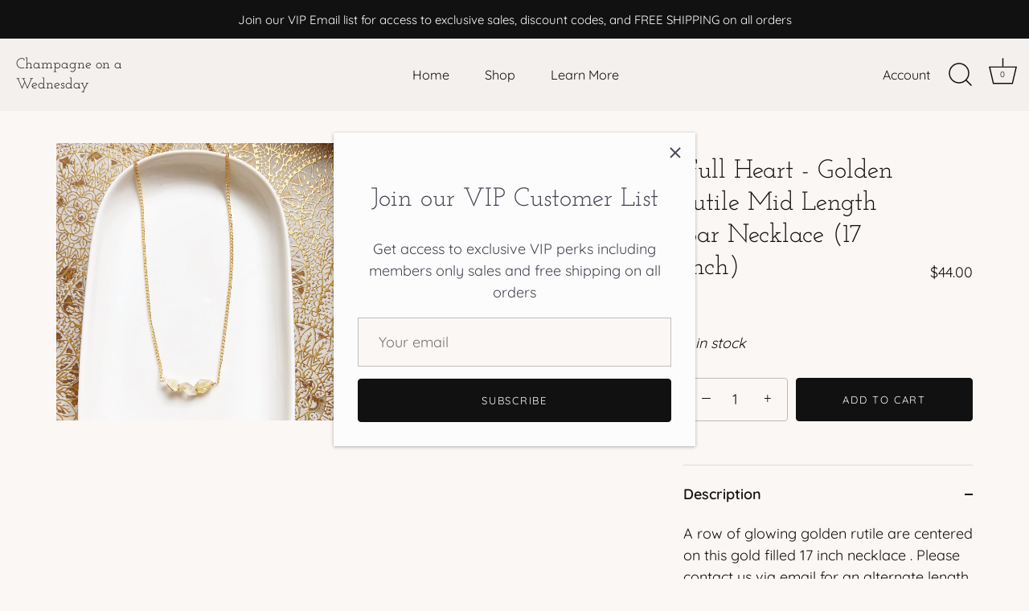

--- FILE ---
content_type: text/html; charset=utf-8
request_url: https://www.champagneonawednesday.com/products/copy-full-heart-golden-citrine-mid-length-bar-necklace-17-inch-1
body_size: 26976
content:
<!doctype html>
<html class="no-js" lang="en">
<head>
  <!-- Showcase 4.1.0 -->

  <link rel="preload" href="//www.champagneonawednesday.com/cdn/shop/t/4/assets/styles.css?v=3554211781228334761759331928" as="style">

  <meta charset="utf-8" />
<meta name="viewport" content="width=device-width,initial-scale=1.0" />
<meta http-equiv="X-UA-Compatible" content="IE=edge">

<link rel="preconnect" href="https://cdn.shopify.com" crossorigin>
<link rel="preconnect" href="https://fonts.shopify.com" crossorigin>
<link rel="preconnect" href="https://monorail-edge.shopifysvc.com"><link rel="preload" as="font" href="//www.champagneonawednesday.com/cdn/fonts/josefin_slab/josefinslab_n4.5eb436383dc79c43d62e801d55f2f91b003f4e44.woff2" type="font/woff2" crossorigin>
<link rel="preload" as="font" href="//www.champagneonawednesday.com/cdn/fonts/quicksand/quicksand_n4.bf8322a9d1da765aa396ad7b6eeb81930a6214de.woff2" type="font/woff2" crossorigin>
<link rel="preload" as="font" href="//www.champagneonawednesday.com/cdn/fonts/quicksand/quicksand_n4.bf8322a9d1da765aa396ad7b6eeb81930a6214de.woff2" type="font/woff2" crossorigin>
<link rel="preload" as="font" href="//www.champagneonawednesday.com/cdn/fonts/josefin_slab/josefinslab_n4.5eb436383dc79c43d62e801d55f2f91b003f4e44.woff2" type="font/woff2" crossorigin><link rel="preload" as="font" href="//www.champagneonawednesday.com/cdn/fonts/quicksand/quicksand_n7.d375fe11182475f82f7bb6306a0a0e4018995610.woff2" type="font/woff2" crossorigin><link rel="preload" href="//www.champagneonawednesday.com/cdn/shop/t/4/assets/vendor.js?v=65790349686031678741624384589" as="script">
<link rel="preload" href="//www.champagneonawednesday.com/cdn/shop/t/4/assets/theme.js?v=113728892753190144521624384589" as="script"><link rel="canonical" href="https://www.champagneonawednesday.com/products/copy-full-heart-golden-citrine-mid-length-bar-necklace-17-inch-1" /><link rel="shortcut icon" href="//www.champagneonawednesday.com/cdn/shop/files/champglasstransparent_affbb60d-ff1e-481b-9ef4-32509d969669.png?v=1629409314" type="image/png" /><meta name="description" content="A row of glowing golden rutile are centered on this gold filled 17 inch necklace . Please contact us via email for an alternate length or chain selection. Customizations will be priced upon chain selection and necklace length. This necklace was designed alongside the affirmation: I fill my heart with love for myself an">
<link rel="preload" as="font" href="//www.champagneonawednesday.com/cdn/fonts/quicksand/quicksand_n5.8f86b119923a62b5ca76bc9a6fb25da7a7498802.woff2" type="font/woff2" crossorigin><link rel="preload" as="font" href="//www.champagneonawednesday.com/cdn/fonts/quicksand/quicksand_n6.2d744c302b66242b8689223a01c2ae7d363b7b45.woff2" type="font/woff2" crossorigin><meta name="theme-color" content="#111111">

  <title>
    Full Heart - Golden rutile Mid Length Bar Necklace (17 inch) &ndash; Champagne on a Wednesday
  </title>

  <meta property="og:site_name" content="Champagne on a Wednesday">
<meta property="og:url" content="https://www.champagneonawednesday.com/products/copy-full-heart-golden-citrine-mid-length-bar-necklace-17-inch-1">
<meta property="og:title" content="Full Heart - Golden rutile Mid Length Bar Necklace (17 inch)">
<meta property="og:type" content="product">
<meta property="og:description" content="A row of glowing golden rutile are centered on this gold filled 17 inch necklace . Please contact us via email for an alternate length or chain selection. Customizations will be priced upon chain selection and necklace length. This necklace was designed alongside the affirmation: I fill my heart with love for myself an"><meta property="og:image" content="http://www.champagneonawednesday.com/cdn/shop/files/IMG-6211_1200x1200.jpg?v=1707853714">
  <meta property="og:image:secure_url" content="https://www.champagneonawednesday.com/cdn/shop/files/IMG-6211_1200x1200.jpg?v=1707853714">
  <meta property="og:image:width" content="3024">
  <meta property="og:image:height" content="3024"><meta property="og:price:amount" content="44.00">
  <meta property="og:price:currency" content="USD"><meta name="twitter:card" content="summary_large_image">
<meta name="twitter:title" content="Full Heart - Golden rutile Mid Length Bar Necklace (17 inch)">
<meta name="twitter:description" content="A row of glowing golden rutile are centered on this gold filled 17 inch necklace . Please contact us via email for an alternate length or chain selection. Customizations will be priced upon chain selection and necklace length. This necklace was designed alongside the affirmation: I fill my heart with love for myself an">


  <link href="//www.champagneonawednesday.com/cdn/shop/t/4/assets/styles.css?v=3554211781228334761759331928" rel="stylesheet" type="text/css" media="all" />

  <script>window.performance && window.performance.mark && window.performance.mark('shopify.content_for_header.start');</script><meta name="facebook-domain-verification" content="nplyavaz0zrlwr7zhognsqk6uedmrs">
<meta name="facebook-domain-verification" content="sjtjxnfqpt59laftykprpoakihxnwy">
<meta id="shopify-digital-wallet" name="shopify-digital-wallet" content="/57887129807/digital_wallets/dialog">
<meta name="shopify-checkout-api-token" content="9dc97c61ed2aa6ec3ad2fe4a0ebaf7b4">
<meta id="in-context-paypal-metadata" data-shop-id="57887129807" data-venmo-supported="false" data-environment="production" data-locale="en_US" data-paypal-v4="true" data-currency="USD">
<link rel="alternate" type="application/json+oembed" href="https://www.champagneonawednesday.com/products/copy-full-heart-golden-citrine-mid-length-bar-necklace-17-inch-1.oembed">
<script async="async" src="/checkouts/internal/preloads.js?locale=en-US"></script>
<link rel="preconnect" href="https://shop.app" crossorigin="anonymous">
<script async="async" src="https://shop.app/checkouts/internal/preloads.js?locale=en-US&shop_id=57887129807" crossorigin="anonymous"></script>
<script id="apple-pay-shop-capabilities" type="application/json">{"shopId":57887129807,"countryCode":"US","currencyCode":"USD","merchantCapabilities":["supports3DS"],"merchantId":"gid:\/\/shopify\/Shop\/57887129807","merchantName":"Champagne on a Wednesday","requiredBillingContactFields":["postalAddress","email","phone"],"requiredShippingContactFields":["postalAddress","email","phone"],"shippingType":"shipping","supportedNetworks":["visa","masterCard","amex","discover","elo","jcb"],"total":{"type":"pending","label":"Champagne on a Wednesday","amount":"1.00"},"shopifyPaymentsEnabled":true,"supportsSubscriptions":true}</script>
<script id="shopify-features" type="application/json">{"accessToken":"9dc97c61ed2aa6ec3ad2fe4a0ebaf7b4","betas":["rich-media-storefront-analytics"],"domain":"www.champagneonawednesday.com","predictiveSearch":true,"shopId":57887129807,"locale":"en"}</script>
<script>var Shopify = Shopify || {};
Shopify.shop = "champagne-on-a-wednesday.myshopify.com";
Shopify.locale = "en";
Shopify.currency = {"active":"USD","rate":"1.0"};
Shopify.country = "US";
Shopify.theme = {"name":"Showcase","id":123624816847,"schema_name":"Showcase","schema_version":"4.1.0","theme_store_id":677,"role":"main"};
Shopify.theme.handle = "null";
Shopify.theme.style = {"id":null,"handle":null};
Shopify.cdnHost = "www.champagneonawednesday.com/cdn";
Shopify.routes = Shopify.routes || {};
Shopify.routes.root = "/";</script>
<script type="module">!function(o){(o.Shopify=o.Shopify||{}).modules=!0}(window);</script>
<script>!function(o){function n(){var o=[];function n(){o.push(Array.prototype.slice.apply(arguments))}return n.q=o,n}var t=o.Shopify=o.Shopify||{};t.loadFeatures=n(),t.autoloadFeatures=n()}(window);</script>
<script>
  window.ShopifyPay = window.ShopifyPay || {};
  window.ShopifyPay.apiHost = "shop.app\/pay";
  window.ShopifyPay.redirectState = null;
</script>
<script id="shop-js-analytics" type="application/json">{"pageType":"product"}</script>
<script defer="defer" async type="module" src="//www.champagneonawednesday.com/cdn/shopifycloud/shop-js/modules/v2/client.init-shop-cart-sync_BN7fPSNr.en.esm.js"></script>
<script defer="defer" async type="module" src="//www.champagneonawednesday.com/cdn/shopifycloud/shop-js/modules/v2/chunk.common_Cbph3Kss.esm.js"></script>
<script defer="defer" async type="module" src="//www.champagneonawednesday.com/cdn/shopifycloud/shop-js/modules/v2/chunk.modal_DKumMAJ1.esm.js"></script>
<script type="module">
  await import("//www.champagneonawednesday.com/cdn/shopifycloud/shop-js/modules/v2/client.init-shop-cart-sync_BN7fPSNr.en.esm.js");
await import("//www.champagneonawednesday.com/cdn/shopifycloud/shop-js/modules/v2/chunk.common_Cbph3Kss.esm.js");
await import("//www.champagneonawednesday.com/cdn/shopifycloud/shop-js/modules/v2/chunk.modal_DKumMAJ1.esm.js");

  window.Shopify.SignInWithShop?.initShopCartSync?.({"fedCMEnabled":true,"windoidEnabled":true});

</script>
<script>
  window.Shopify = window.Shopify || {};
  if (!window.Shopify.featureAssets) window.Shopify.featureAssets = {};
  window.Shopify.featureAssets['shop-js'] = {"shop-cart-sync":["modules/v2/client.shop-cart-sync_CJVUk8Jm.en.esm.js","modules/v2/chunk.common_Cbph3Kss.esm.js","modules/v2/chunk.modal_DKumMAJ1.esm.js"],"init-fed-cm":["modules/v2/client.init-fed-cm_7Fvt41F4.en.esm.js","modules/v2/chunk.common_Cbph3Kss.esm.js","modules/v2/chunk.modal_DKumMAJ1.esm.js"],"init-shop-email-lookup-coordinator":["modules/v2/client.init-shop-email-lookup-coordinator_Cc088_bR.en.esm.js","modules/v2/chunk.common_Cbph3Kss.esm.js","modules/v2/chunk.modal_DKumMAJ1.esm.js"],"init-windoid":["modules/v2/client.init-windoid_hPopwJRj.en.esm.js","modules/v2/chunk.common_Cbph3Kss.esm.js","modules/v2/chunk.modal_DKumMAJ1.esm.js"],"shop-button":["modules/v2/client.shop-button_B0jaPSNF.en.esm.js","modules/v2/chunk.common_Cbph3Kss.esm.js","modules/v2/chunk.modal_DKumMAJ1.esm.js"],"shop-cash-offers":["modules/v2/client.shop-cash-offers_DPIskqss.en.esm.js","modules/v2/chunk.common_Cbph3Kss.esm.js","modules/v2/chunk.modal_DKumMAJ1.esm.js"],"shop-toast-manager":["modules/v2/client.shop-toast-manager_CK7RT69O.en.esm.js","modules/v2/chunk.common_Cbph3Kss.esm.js","modules/v2/chunk.modal_DKumMAJ1.esm.js"],"init-shop-cart-sync":["modules/v2/client.init-shop-cart-sync_BN7fPSNr.en.esm.js","modules/v2/chunk.common_Cbph3Kss.esm.js","modules/v2/chunk.modal_DKumMAJ1.esm.js"],"init-customer-accounts-sign-up":["modules/v2/client.init-customer-accounts-sign-up_CfPf4CXf.en.esm.js","modules/v2/client.shop-login-button_DeIztwXF.en.esm.js","modules/v2/chunk.common_Cbph3Kss.esm.js","modules/v2/chunk.modal_DKumMAJ1.esm.js"],"pay-button":["modules/v2/client.pay-button_CgIwFSYN.en.esm.js","modules/v2/chunk.common_Cbph3Kss.esm.js","modules/v2/chunk.modal_DKumMAJ1.esm.js"],"init-customer-accounts":["modules/v2/client.init-customer-accounts_DQ3x16JI.en.esm.js","modules/v2/client.shop-login-button_DeIztwXF.en.esm.js","modules/v2/chunk.common_Cbph3Kss.esm.js","modules/v2/chunk.modal_DKumMAJ1.esm.js"],"avatar":["modules/v2/client.avatar_BTnouDA3.en.esm.js"],"init-shop-for-new-customer-accounts":["modules/v2/client.init-shop-for-new-customer-accounts_CsZy_esa.en.esm.js","modules/v2/client.shop-login-button_DeIztwXF.en.esm.js","modules/v2/chunk.common_Cbph3Kss.esm.js","modules/v2/chunk.modal_DKumMAJ1.esm.js"],"shop-follow-button":["modules/v2/client.shop-follow-button_BRMJjgGd.en.esm.js","modules/v2/chunk.common_Cbph3Kss.esm.js","modules/v2/chunk.modal_DKumMAJ1.esm.js"],"checkout-modal":["modules/v2/client.checkout-modal_B9Drz_yf.en.esm.js","modules/v2/chunk.common_Cbph3Kss.esm.js","modules/v2/chunk.modal_DKumMAJ1.esm.js"],"shop-login-button":["modules/v2/client.shop-login-button_DeIztwXF.en.esm.js","modules/v2/chunk.common_Cbph3Kss.esm.js","modules/v2/chunk.modal_DKumMAJ1.esm.js"],"lead-capture":["modules/v2/client.lead-capture_DXYzFM3R.en.esm.js","modules/v2/chunk.common_Cbph3Kss.esm.js","modules/v2/chunk.modal_DKumMAJ1.esm.js"],"shop-login":["modules/v2/client.shop-login_CA5pJqmO.en.esm.js","modules/v2/chunk.common_Cbph3Kss.esm.js","modules/v2/chunk.modal_DKumMAJ1.esm.js"],"payment-terms":["modules/v2/client.payment-terms_BxzfvcZJ.en.esm.js","modules/v2/chunk.common_Cbph3Kss.esm.js","modules/v2/chunk.modal_DKumMAJ1.esm.js"]};
</script>
<script id="__st">var __st={"a":57887129807,"offset":-18000,"reqid":"69ec0453-72aa-4de8-88e4-c26353ebc962-1769758940","pageurl":"www.champagneonawednesday.com\/products\/copy-full-heart-golden-citrine-mid-length-bar-necklace-17-inch-1","u":"0f314bf4a146","p":"product","rtyp":"product","rid":7337271853263};</script>
<script>window.ShopifyPaypalV4VisibilityTracking = true;</script>
<script id="captcha-bootstrap">!function(){'use strict';const t='contact',e='account',n='new_comment',o=[[t,t],['blogs',n],['comments',n],[t,'customer']],c=[[e,'customer_login'],[e,'guest_login'],[e,'recover_customer_password'],[e,'create_customer']],r=t=>t.map((([t,e])=>`form[action*='/${t}']:not([data-nocaptcha='true']) input[name='form_type'][value='${e}']`)).join(','),a=t=>()=>t?[...document.querySelectorAll(t)].map((t=>t.form)):[];function s(){const t=[...o],e=r(t);return a(e)}const i='password',u='form_key',d=['recaptcha-v3-token','g-recaptcha-response','h-captcha-response',i],f=()=>{try{return window.sessionStorage}catch{return}},m='__shopify_v',_=t=>t.elements[u];function p(t,e,n=!1){try{const o=window.sessionStorage,c=JSON.parse(o.getItem(e)),{data:r}=function(t){const{data:e,action:n}=t;return t[m]||n?{data:e,action:n}:{data:t,action:n}}(c);for(const[e,n]of Object.entries(r))t.elements[e]&&(t.elements[e].value=n);n&&o.removeItem(e)}catch(o){console.error('form repopulation failed',{error:o})}}const l='form_type',E='cptcha';function T(t){t.dataset[E]=!0}const w=window,h=w.document,L='Shopify',v='ce_forms',y='captcha';let A=!1;((t,e)=>{const n=(g='f06e6c50-85a8-45c8-87d0-21a2b65856fe',I='https://cdn.shopify.com/shopifycloud/storefront-forms-hcaptcha/ce_storefront_forms_captcha_hcaptcha.v1.5.2.iife.js',D={infoText:'Protected by hCaptcha',privacyText:'Privacy',termsText:'Terms'},(t,e,n)=>{const o=w[L][v],c=o.bindForm;if(c)return c(t,g,e,D).then(n);var r;o.q.push([[t,g,e,D],n]),r=I,A||(h.body.append(Object.assign(h.createElement('script'),{id:'captcha-provider',async:!0,src:r})),A=!0)});var g,I,D;w[L]=w[L]||{},w[L][v]=w[L][v]||{},w[L][v].q=[],w[L][y]=w[L][y]||{},w[L][y].protect=function(t,e){n(t,void 0,e),T(t)},Object.freeze(w[L][y]),function(t,e,n,w,h,L){const[v,y,A,g]=function(t,e,n){const i=e?o:[],u=t?c:[],d=[...i,...u],f=r(d),m=r(i),_=r(d.filter((([t,e])=>n.includes(e))));return[a(f),a(m),a(_),s()]}(w,h,L),I=t=>{const e=t.target;return e instanceof HTMLFormElement?e:e&&e.form},D=t=>v().includes(t);t.addEventListener('submit',(t=>{const e=I(t);if(!e)return;const n=D(e)&&!e.dataset.hcaptchaBound&&!e.dataset.recaptchaBound,o=_(e),c=g().includes(e)&&(!o||!o.value);(n||c)&&t.preventDefault(),c&&!n&&(function(t){try{if(!f())return;!function(t){const e=f();if(!e)return;const n=_(t);if(!n)return;const o=n.value;o&&e.removeItem(o)}(t);const e=Array.from(Array(32),(()=>Math.random().toString(36)[2])).join('');!function(t,e){_(t)||t.append(Object.assign(document.createElement('input'),{type:'hidden',name:u})),t.elements[u].value=e}(t,e),function(t,e){const n=f();if(!n)return;const o=[...t.querySelectorAll(`input[type='${i}']`)].map((({name:t})=>t)),c=[...d,...o],r={};for(const[a,s]of new FormData(t).entries())c.includes(a)||(r[a]=s);n.setItem(e,JSON.stringify({[m]:1,action:t.action,data:r}))}(t,e)}catch(e){console.error('failed to persist form',e)}}(e),e.submit())}));const S=(t,e)=>{t&&!t.dataset[E]&&(n(t,e.some((e=>e===t))),T(t))};for(const o of['focusin','change'])t.addEventListener(o,(t=>{const e=I(t);D(e)&&S(e,y())}));const B=e.get('form_key'),M=e.get(l),P=B&&M;t.addEventListener('DOMContentLoaded',(()=>{const t=y();if(P)for(const e of t)e.elements[l].value===M&&p(e,B);[...new Set([...A(),...v().filter((t=>'true'===t.dataset.shopifyCaptcha))])].forEach((e=>S(e,t)))}))}(h,new URLSearchParams(w.location.search),n,t,e,['guest_login'])})(!0,!0)}();</script>
<script integrity="sha256-4kQ18oKyAcykRKYeNunJcIwy7WH5gtpwJnB7kiuLZ1E=" data-source-attribution="shopify.loadfeatures" defer="defer" src="//www.champagneonawednesday.com/cdn/shopifycloud/storefront/assets/storefront/load_feature-a0a9edcb.js" crossorigin="anonymous"></script>
<script crossorigin="anonymous" defer="defer" src="//www.champagneonawednesday.com/cdn/shopifycloud/storefront/assets/shopify_pay/storefront-65b4c6d7.js?v=20250812"></script>
<script data-source-attribution="shopify.dynamic_checkout.dynamic.init">var Shopify=Shopify||{};Shopify.PaymentButton=Shopify.PaymentButton||{isStorefrontPortableWallets:!0,init:function(){window.Shopify.PaymentButton.init=function(){};var t=document.createElement("script");t.src="https://www.champagneonawednesday.com/cdn/shopifycloud/portable-wallets/latest/portable-wallets.en.js",t.type="module",document.head.appendChild(t)}};
</script>
<script data-source-attribution="shopify.dynamic_checkout.buyer_consent">
  function portableWalletsHideBuyerConsent(e){var t=document.getElementById("shopify-buyer-consent"),n=document.getElementById("shopify-subscription-policy-button");t&&n&&(t.classList.add("hidden"),t.setAttribute("aria-hidden","true"),n.removeEventListener("click",e))}function portableWalletsShowBuyerConsent(e){var t=document.getElementById("shopify-buyer-consent"),n=document.getElementById("shopify-subscription-policy-button");t&&n&&(t.classList.remove("hidden"),t.removeAttribute("aria-hidden"),n.addEventListener("click",e))}window.Shopify?.PaymentButton&&(window.Shopify.PaymentButton.hideBuyerConsent=portableWalletsHideBuyerConsent,window.Shopify.PaymentButton.showBuyerConsent=portableWalletsShowBuyerConsent);
</script>
<script data-source-attribution="shopify.dynamic_checkout.cart.bootstrap">document.addEventListener("DOMContentLoaded",(function(){function t(){return document.querySelector("shopify-accelerated-checkout-cart, shopify-accelerated-checkout")}if(t())Shopify.PaymentButton.init();else{new MutationObserver((function(e,n){t()&&(Shopify.PaymentButton.init(),n.disconnect())})).observe(document.body,{childList:!0,subtree:!0})}}));
</script>
<link id="shopify-accelerated-checkout-styles" rel="stylesheet" media="screen" href="https://www.champagneonawednesday.com/cdn/shopifycloud/portable-wallets/latest/accelerated-checkout-backwards-compat.css" crossorigin="anonymous">
<style id="shopify-accelerated-checkout-cart">
        #shopify-buyer-consent {
  margin-top: 1em;
  display: inline-block;
  width: 100%;
}

#shopify-buyer-consent.hidden {
  display: none;
}

#shopify-subscription-policy-button {
  background: none;
  border: none;
  padding: 0;
  text-decoration: underline;
  font-size: inherit;
  cursor: pointer;
}

#shopify-subscription-policy-button::before {
  box-shadow: none;
}

      </style>

<script>window.performance && window.performance.mark && window.performance.mark('shopify.content_for_header.end');</script>

  <script>
    document.documentElement.className = document.documentElement.className.replace('no-js', '');
    window.theme = window.theme || {};
    theme.money_format = "${{amount}}";
    theme.money_container = '.theme-money';
    theme.strings = {
      previous: "Previous",
      next: "Next",
      close: "Close",
      addressError: "Error looking up that address",
      addressNoResults: "No results for that address",
      addressQueryLimit: "You have exceeded the Google API usage limit. Consider upgrading to a \u003ca href=\"https:\/\/developers.google.com\/maps\/premium\/usage-limits\"\u003ePremium Plan\u003c\/a\u003e.",
      authError: "There was a problem authenticating your Google Maps API Key.",
      back: "Back",
      cartConfirmation: "You must agree to the terms and conditions before continuing.",
      loadMore: "Load more",
      infiniteScrollNoMore: "No more results",
      priceNonExistent: "Unavailable",
      buttonDefault: "Add to Cart",
      buttonNoStock: "Out of stock",
      buttonNoVariant: "Unavailable",
      variantNoStock: "Sold out",
      unitPriceSeparator: " \/ ",
      colorBoxPrevious: "Previous",
      colorBoxNext: "Next",
      colorBoxClose: "Close",
      navigateHome: "Home",
      productAddingToCart: "Adding",
      productAddedToCart: "Added to cart",
      popupWasAdded: "was added to your cart",
      popupCheckout: "Checkout",
      popupContinueShopping: "Continue shopping",
      onlyXLeft: "[[ quantity ]] in stock",
      priceSoldOut: "Sold Out",
      loading: "Loading...",
      viewCart: "View cart",
      page: "Page {{ page }}",
      imageSlider: "Image slider",
      clearAll: "Clear all"
    };
    theme.routes = {
      search_url: '/search',
      cart_url: '/cart',
      cart_add_url: '/cart/add',
      checkout: '/checkout'
    };
    theme.settings = {
      productImageParallax: true,
      animationEnabledDesktop: false,
      animationEnabledMobile: false
    };

    theme.checkViewportFillers = function(){
      var toggleState = false;
      var elPageContent = document.getElementById('page-content');
      if(elPageContent) {
        var elOverlapSection = elPageContent.querySelector('.header-overlap-section');
        if (elOverlapSection) {
          var padding = parseInt(getComputedStyle(elPageContent).getPropertyValue('padding-top'));
          toggleState = ((Math.round(elOverlapSection.offsetTop) - padding) === 0);
        }
      }
      if(toggleState) {
        document.getElementsByTagName('body')[0].classList.add('header-section-overlap');
      } else {
        document.getElementsByTagName('body')[0].classList.remove('header-section-overlap');
      }
    };

    theme.assessAltLogo = function(){
      var elsOverlappers = document.querySelectorAll('.needs-alt-logo');
      var useAltLogo = false;
      if(elsOverlappers.length) {
        var elSiteControl = document.querySelector('#site-control');
        var elSiteControlInner = document.querySelector('#site-control .site-control__inner');
        var headerMid = elSiteControlInner.offsetTop + elSiteControl.offsetTop + elSiteControlInner.offsetHeight / 2;
        Array.prototype.forEach.call(elsOverlappers, function(el, i){
          var thisTop = el.getBoundingClientRect().top;
          var thisBottom = thisTop + el.offsetHeight;
          if(headerMid > thisTop && headerMid < thisBottom) {
            useAltLogo = true;
            return false;
          }
        });
      }
      if(useAltLogo) {
        document.getElementsByTagName('body')[0].classList.add('use-alt-logo');
      } else {
        document.getElementsByTagName('body')[0].classList.remove('use-alt-logo');
      }
    };
  </script>

<!-- BEGIN XO GALLERY -->
  


    <script>var xoUpdate = '1627670608475';</script>
    <link href="//www.champagneonawednesday.com/cdn/shop/t/4/assets/xo-gallery.css?v=159576344419023420501627670609" rel="stylesheet" type="text/css" media="all" />
    
  

  <!-- END XO GALLERY --><link href="https://monorail-edge.shopifysvc.com" rel="dns-prefetch">
<script>(function(){if ("sendBeacon" in navigator && "performance" in window) {try {var session_token_from_headers = performance.getEntriesByType('navigation')[0].serverTiming.find(x => x.name == '_s').description;} catch {var session_token_from_headers = undefined;}var session_cookie_matches = document.cookie.match(/_shopify_s=([^;]*)/);var session_token_from_cookie = session_cookie_matches && session_cookie_matches.length === 2 ? session_cookie_matches[1] : "";var session_token = session_token_from_headers || session_token_from_cookie || "";function handle_abandonment_event(e) {var entries = performance.getEntries().filter(function(entry) {return /monorail-edge.shopifysvc.com/.test(entry.name);});if (!window.abandonment_tracked && entries.length === 0) {window.abandonment_tracked = true;var currentMs = Date.now();var navigation_start = performance.timing.navigationStart;var payload = {shop_id: 57887129807,url: window.location.href,navigation_start,duration: currentMs - navigation_start,session_token,page_type: "product"};window.navigator.sendBeacon("https://monorail-edge.shopifysvc.com/v1/produce", JSON.stringify({schema_id: "online_store_buyer_site_abandonment/1.1",payload: payload,metadata: {event_created_at_ms: currentMs,event_sent_at_ms: currentMs}}));}}window.addEventListener('pagehide', handle_abandonment_event);}}());</script>
<script id="web-pixels-manager-setup">(function e(e,d,r,n,o){if(void 0===o&&(o={}),!Boolean(null===(a=null===(i=window.Shopify)||void 0===i?void 0:i.analytics)||void 0===a?void 0:a.replayQueue)){var i,a;window.Shopify=window.Shopify||{};var t=window.Shopify;t.analytics=t.analytics||{};var s=t.analytics;s.replayQueue=[],s.publish=function(e,d,r){return s.replayQueue.push([e,d,r]),!0};try{self.performance.mark("wpm:start")}catch(e){}var l=function(){var e={modern:/Edge?\/(1{2}[4-9]|1[2-9]\d|[2-9]\d{2}|\d{4,})\.\d+(\.\d+|)|Firefox\/(1{2}[4-9]|1[2-9]\d|[2-9]\d{2}|\d{4,})\.\d+(\.\d+|)|Chrom(ium|e)\/(9{2}|\d{3,})\.\d+(\.\d+|)|(Maci|X1{2}).+ Version\/(15\.\d+|(1[6-9]|[2-9]\d|\d{3,})\.\d+)([,.]\d+|)( \(\w+\)|)( Mobile\/\w+|) Safari\/|Chrome.+OPR\/(9{2}|\d{3,})\.\d+\.\d+|(CPU[ +]OS|iPhone[ +]OS|CPU[ +]iPhone|CPU IPhone OS|CPU iPad OS)[ +]+(15[._]\d+|(1[6-9]|[2-9]\d|\d{3,})[._]\d+)([._]\d+|)|Android:?[ /-](13[3-9]|1[4-9]\d|[2-9]\d{2}|\d{4,})(\.\d+|)(\.\d+|)|Android.+Firefox\/(13[5-9]|1[4-9]\d|[2-9]\d{2}|\d{4,})\.\d+(\.\d+|)|Android.+Chrom(ium|e)\/(13[3-9]|1[4-9]\d|[2-9]\d{2}|\d{4,})\.\d+(\.\d+|)|SamsungBrowser\/([2-9]\d|\d{3,})\.\d+/,legacy:/Edge?\/(1[6-9]|[2-9]\d|\d{3,})\.\d+(\.\d+|)|Firefox\/(5[4-9]|[6-9]\d|\d{3,})\.\d+(\.\d+|)|Chrom(ium|e)\/(5[1-9]|[6-9]\d|\d{3,})\.\d+(\.\d+|)([\d.]+$|.*Safari\/(?![\d.]+ Edge\/[\d.]+$))|(Maci|X1{2}).+ Version\/(10\.\d+|(1[1-9]|[2-9]\d|\d{3,})\.\d+)([,.]\d+|)( \(\w+\)|)( Mobile\/\w+|) Safari\/|Chrome.+OPR\/(3[89]|[4-9]\d|\d{3,})\.\d+\.\d+|(CPU[ +]OS|iPhone[ +]OS|CPU[ +]iPhone|CPU IPhone OS|CPU iPad OS)[ +]+(10[._]\d+|(1[1-9]|[2-9]\d|\d{3,})[._]\d+)([._]\d+|)|Android:?[ /-](13[3-9]|1[4-9]\d|[2-9]\d{2}|\d{4,})(\.\d+|)(\.\d+|)|Mobile Safari.+OPR\/([89]\d|\d{3,})\.\d+\.\d+|Android.+Firefox\/(13[5-9]|1[4-9]\d|[2-9]\d{2}|\d{4,})\.\d+(\.\d+|)|Android.+Chrom(ium|e)\/(13[3-9]|1[4-9]\d|[2-9]\d{2}|\d{4,})\.\d+(\.\d+|)|Android.+(UC? ?Browser|UCWEB|U3)[ /]?(15\.([5-9]|\d{2,})|(1[6-9]|[2-9]\d|\d{3,})\.\d+)\.\d+|SamsungBrowser\/(5\.\d+|([6-9]|\d{2,})\.\d+)|Android.+MQ{2}Browser\/(14(\.(9|\d{2,})|)|(1[5-9]|[2-9]\d|\d{3,})(\.\d+|))(\.\d+|)|K[Aa][Ii]OS\/(3\.\d+|([4-9]|\d{2,})\.\d+)(\.\d+|)/},d=e.modern,r=e.legacy,n=navigator.userAgent;return n.match(d)?"modern":n.match(r)?"legacy":"unknown"}(),u="modern"===l?"modern":"legacy",c=(null!=n?n:{modern:"",legacy:""})[u],f=function(e){return[e.baseUrl,"/wpm","/b",e.hashVersion,"modern"===e.buildTarget?"m":"l",".js"].join("")}({baseUrl:d,hashVersion:r,buildTarget:u}),m=function(e){var d=e.version,r=e.bundleTarget,n=e.surface,o=e.pageUrl,i=e.monorailEndpoint;return{emit:function(e){var a=e.status,t=e.errorMsg,s=(new Date).getTime(),l=JSON.stringify({metadata:{event_sent_at_ms:s},events:[{schema_id:"web_pixels_manager_load/3.1",payload:{version:d,bundle_target:r,page_url:o,status:a,surface:n,error_msg:t},metadata:{event_created_at_ms:s}}]});if(!i)return console&&console.warn&&console.warn("[Web Pixels Manager] No Monorail endpoint provided, skipping logging."),!1;try{return self.navigator.sendBeacon.bind(self.navigator)(i,l)}catch(e){}var u=new XMLHttpRequest;try{return u.open("POST",i,!0),u.setRequestHeader("Content-Type","text/plain"),u.send(l),!0}catch(e){return console&&console.warn&&console.warn("[Web Pixels Manager] Got an unhandled error while logging to Monorail."),!1}}}}({version:r,bundleTarget:l,surface:e.surface,pageUrl:self.location.href,monorailEndpoint:e.monorailEndpoint});try{o.browserTarget=l,function(e){var d=e.src,r=e.async,n=void 0===r||r,o=e.onload,i=e.onerror,a=e.sri,t=e.scriptDataAttributes,s=void 0===t?{}:t,l=document.createElement("script"),u=document.querySelector("head"),c=document.querySelector("body");if(l.async=n,l.src=d,a&&(l.integrity=a,l.crossOrigin="anonymous"),s)for(var f in s)if(Object.prototype.hasOwnProperty.call(s,f))try{l.dataset[f]=s[f]}catch(e){}if(o&&l.addEventListener("load",o),i&&l.addEventListener("error",i),u)u.appendChild(l);else{if(!c)throw new Error("Did not find a head or body element to append the script");c.appendChild(l)}}({src:f,async:!0,onload:function(){if(!function(){var e,d;return Boolean(null===(d=null===(e=window.Shopify)||void 0===e?void 0:e.analytics)||void 0===d?void 0:d.initialized)}()){var d=window.webPixelsManager.init(e)||void 0;if(d){var r=window.Shopify.analytics;r.replayQueue.forEach((function(e){var r=e[0],n=e[1],o=e[2];d.publishCustomEvent(r,n,o)})),r.replayQueue=[],r.publish=d.publishCustomEvent,r.visitor=d.visitor,r.initialized=!0}}},onerror:function(){return m.emit({status:"failed",errorMsg:"".concat(f," has failed to load")})},sri:function(e){var d=/^sha384-[A-Za-z0-9+/=]+$/;return"string"==typeof e&&d.test(e)}(c)?c:"",scriptDataAttributes:o}),m.emit({status:"loading"})}catch(e){m.emit({status:"failed",errorMsg:(null==e?void 0:e.message)||"Unknown error"})}}})({shopId: 57887129807,storefrontBaseUrl: "https://www.champagneonawednesday.com",extensionsBaseUrl: "https://extensions.shopifycdn.com/cdn/shopifycloud/web-pixels-manager",monorailEndpoint: "https://monorail-edge.shopifysvc.com/unstable/produce_batch",surface: "storefront-renderer",enabledBetaFlags: ["2dca8a86"],webPixelsConfigList: [{"id":"104005839","configuration":"{\"pixel_id\":\"892839094917076\",\"pixel_type\":\"facebook_pixel\",\"metaapp_system_user_token\":\"-\"}","eventPayloadVersion":"v1","runtimeContext":"OPEN","scriptVersion":"ca16bc87fe92b6042fbaa3acc2fbdaa6","type":"APP","apiClientId":2329312,"privacyPurposes":["ANALYTICS","MARKETING","SALE_OF_DATA"],"dataSharingAdjustments":{"protectedCustomerApprovalScopes":["read_customer_address","read_customer_email","read_customer_name","read_customer_personal_data","read_customer_phone"]}},{"id":"shopify-app-pixel","configuration":"{}","eventPayloadVersion":"v1","runtimeContext":"STRICT","scriptVersion":"0450","apiClientId":"shopify-pixel","type":"APP","privacyPurposes":["ANALYTICS","MARKETING"]},{"id":"shopify-custom-pixel","eventPayloadVersion":"v1","runtimeContext":"LAX","scriptVersion":"0450","apiClientId":"shopify-pixel","type":"CUSTOM","privacyPurposes":["ANALYTICS","MARKETING"]}],isMerchantRequest: false,initData: {"shop":{"name":"Champagne on a Wednesday","paymentSettings":{"currencyCode":"USD"},"myshopifyDomain":"champagne-on-a-wednesday.myshopify.com","countryCode":"US","storefrontUrl":"https:\/\/www.champagneonawednesday.com"},"customer":null,"cart":null,"checkout":null,"productVariants":[{"price":{"amount":44.0,"currencyCode":"USD"},"product":{"title":"Full Heart - Golden rutile Mid Length Bar Necklace (17 inch)","vendor":"Champagne on a Wednesday","id":"7337271853263","untranslatedTitle":"Full Heart - Golden rutile Mid Length Bar Necklace (17 inch)","url":"\/products\/copy-full-heart-golden-citrine-mid-length-bar-necklace-17-inch-1","type":""},"id":"43288456822991","image":{"src":"\/\/www.champagneonawednesday.com\/cdn\/shop\/files\/IMG-6211.jpg?v=1707853714"},"sku":null,"title":"Default Title","untranslatedTitle":"Default Title"}],"purchasingCompany":null},},"https://www.champagneonawednesday.com/cdn","1d2a099fw23dfb22ep557258f5m7a2edbae",{"modern":"","legacy":""},{"shopId":"57887129807","storefrontBaseUrl":"https:\/\/www.champagneonawednesday.com","extensionBaseUrl":"https:\/\/extensions.shopifycdn.com\/cdn\/shopifycloud\/web-pixels-manager","surface":"storefront-renderer","enabledBetaFlags":"[\"2dca8a86\"]","isMerchantRequest":"false","hashVersion":"1d2a099fw23dfb22ep557258f5m7a2edbae","publish":"custom","events":"[[\"page_viewed\",{}],[\"product_viewed\",{\"productVariant\":{\"price\":{\"amount\":44.0,\"currencyCode\":\"USD\"},\"product\":{\"title\":\"Full Heart - Golden rutile Mid Length Bar Necklace (17 inch)\",\"vendor\":\"Champagne on a Wednesday\",\"id\":\"7337271853263\",\"untranslatedTitle\":\"Full Heart - Golden rutile Mid Length Bar Necklace (17 inch)\",\"url\":\"\/products\/copy-full-heart-golden-citrine-mid-length-bar-necklace-17-inch-1\",\"type\":\"\"},\"id\":\"43288456822991\",\"image\":{\"src\":\"\/\/www.champagneonawednesday.com\/cdn\/shop\/files\/IMG-6211.jpg?v=1707853714\"},\"sku\":null,\"title\":\"Default Title\",\"untranslatedTitle\":\"Default Title\"}}]]"});</script><script>
  window.ShopifyAnalytics = window.ShopifyAnalytics || {};
  window.ShopifyAnalytics.meta = window.ShopifyAnalytics.meta || {};
  window.ShopifyAnalytics.meta.currency = 'USD';
  var meta = {"product":{"id":7337271853263,"gid":"gid:\/\/shopify\/Product\/7337271853263","vendor":"Champagne on a Wednesday","type":"","handle":"copy-full-heart-golden-citrine-mid-length-bar-necklace-17-inch-1","variants":[{"id":43288456822991,"price":4400,"name":"Full Heart - Golden rutile Mid Length Bar Necklace (17 inch)","public_title":null,"sku":null}],"remote":false},"page":{"pageType":"product","resourceType":"product","resourceId":7337271853263,"requestId":"69ec0453-72aa-4de8-88e4-c26353ebc962-1769758940"}};
  for (var attr in meta) {
    window.ShopifyAnalytics.meta[attr] = meta[attr];
  }
</script>
<script class="analytics">
  (function () {
    var customDocumentWrite = function(content) {
      var jquery = null;

      if (window.jQuery) {
        jquery = window.jQuery;
      } else if (window.Checkout && window.Checkout.$) {
        jquery = window.Checkout.$;
      }

      if (jquery) {
        jquery('body').append(content);
      }
    };

    var hasLoggedConversion = function(token) {
      if (token) {
        return document.cookie.indexOf('loggedConversion=' + token) !== -1;
      }
      return false;
    }

    var setCookieIfConversion = function(token) {
      if (token) {
        var twoMonthsFromNow = new Date(Date.now());
        twoMonthsFromNow.setMonth(twoMonthsFromNow.getMonth() + 2);

        document.cookie = 'loggedConversion=' + token + '; expires=' + twoMonthsFromNow;
      }
    }

    var trekkie = window.ShopifyAnalytics.lib = window.trekkie = window.trekkie || [];
    if (trekkie.integrations) {
      return;
    }
    trekkie.methods = [
      'identify',
      'page',
      'ready',
      'track',
      'trackForm',
      'trackLink'
    ];
    trekkie.factory = function(method) {
      return function() {
        var args = Array.prototype.slice.call(arguments);
        args.unshift(method);
        trekkie.push(args);
        return trekkie;
      };
    };
    for (var i = 0; i < trekkie.methods.length; i++) {
      var key = trekkie.methods[i];
      trekkie[key] = trekkie.factory(key);
    }
    trekkie.load = function(config) {
      trekkie.config = config || {};
      trekkie.config.initialDocumentCookie = document.cookie;
      var first = document.getElementsByTagName('script')[0];
      var script = document.createElement('script');
      script.type = 'text/javascript';
      script.onerror = function(e) {
        var scriptFallback = document.createElement('script');
        scriptFallback.type = 'text/javascript';
        scriptFallback.onerror = function(error) {
                var Monorail = {
      produce: function produce(monorailDomain, schemaId, payload) {
        var currentMs = new Date().getTime();
        var event = {
          schema_id: schemaId,
          payload: payload,
          metadata: {
            event_created_at_ms: currentMs,
            event_sent_at_ms: currentMs
          }
        };
        return Monorail.sendRequest("https://" + monorailDomain + "/v1/produce", JSON.stringify(event));
      },
      sendRequest: function sendRequest(endpointUrl, payload) {
        // Try the sendBeacon API
        if (window && window.navigator && typeof window.navigator.sendBeacon === 'function' && typeof window.Blob === 'function' && !Monorail.isIos12()) {
          var blobData = new window.Blob([payload], {
            type: 'text/plain'
          });

          if (window.navigator.sendBeacon(endpointUrl, blobData)) {
            return true;
          } // sendBeacon was not successful

        } // XHR beacon

        var xhr = new XMLHttpRequest();

        try {
          xhr.open('POST', endpointUrl);
          xhr.setRequestHeader('Content-Type', 'text/plain');
          xhr.send(payload);
        } catch (e) {
          console.log(e);
        }

        return false;
      },
      isIos12: function isIos12() {
        return window.navigator.userAgent.lastIndexOf('iPhone; CPU iPhone OS 12_') !== -1 || window.navigator.userAgent.lastIndexOf('iPad; CPU OS 12_') !== -1;
      }
    };
    Monorail.produce('monorail-edge.shopifysvc.com',
      'trekkie_storefront_load_errors/1.1',
      {shop_id: 57887129807,
      theme_id: 123624816847,
      app_name: "storefront",
      context_url: window.location.href,
      source_url: "//www.champagneonawednesday.com/cdn/s/trekkie.storefront.c59ea00e0474b293ae6629561379568a2d7c4bba.min.js"});

        };
        scriptFallback.async = true;
        scriptFallback.src = '//www.champagneonawednesday.com/cdn/s/trekkie.storefront.c59ea00e0474b293ae6629561379568a2d7c4bba.min.js';
        first.parentNode.insertBefore(scriptFallback, first);
      };
      script.async = true;
      script.src = '//www.champagneonawednesday.com/cdn/s/trekkie.storefront.c59ea00e0474b293ae6629561379568a2d7c4bba.min.js';
      first.parentNode.insertBefore(script, first);
    };
    trekkie.load(
      {"Trekkie":{"appName":"storefront","development":false,"defaultAttributes":{"shopId":57887129807,"isMerchantRequest":null,"themeId":123624816847,"themeCityHash":"14930317662335770103","contentLanguage":"en","currency":"USD","eventMetadataId":"43e3669d-a64e-404e-9235-078adfbef3b2"},"isServerSideCookieWritingEnabled":true,"monorailRegion":"shop_domain","enabledBetaFlags":["65f19447","b5387b81"]},"Session Attribution":{},"S2S":{"facebookCapiEnabled":false,"source":"trekkie-storefront-renderer","apiClientId":580111}}
    );

    var loaded = false;
    trekkie.ready(function() {
      if (loaded) return;
      loaded = true;

      window.ShopifyAnalytics.lib = window.trekkie;

      var originalDocumentWrite = document.write;
      document.write = customDocumentWrite;
      try { window.ShopifyAnalytics.merchantGoogleAnalytics.call(this); } catch(error) {};
      document.write = originalDocumentWrite;

      window.ShopifyAnalytics.lib.page(null,{"pageType":"product","resourceType":"product","resourceId":7337271853263,"requestId":"69ec0453-72aa-4de8-88e4-c26353ebc962-1769758940","shopifyEmitted":true});

      var match = window.location.pathname.match(/checkouts\/(.+)\/(thank_you|post_purchase)/)
      var token = match? match[1]: undefined;
      if (!hasLoggedConversion(token)) {
        setCookieIfConversion(token);
        window.ShopifyAnalytics.lib.track("Viewed Product",{"currency":"USD","variantId":43288456822991,"productId":7337271853263,"productGid":"gid:\/\/shopify\/Product\/7337271853263","name":"Full Heart - Golden rutile Mid Length Bar Necklace (17 inch)","price":"44.00","sku":null,"brand":"Champagne on a Wednesday","variant":null,"category":"","nonInteraction":true,"remote":false},undefined,undefined,{"shopifyEmitted":true});
      window.ShopifyAnalytics.lib.track("monorail:\/\/trekkie_storefront_viewed_product\/1.1",{"currency":"USD","variantId":43288456822991,"productId":7337271853263,"productGid":"gid:\/\/shopify\/Product\/7337271853263","name":"Full Heart - Golden rutile Mid Length Bar Necklace (17 inch)","price":"44.00","sku":null,"brand":"Champagne on a Wednesday","variant":null,"category":"","nonInteraction":true,"remote":false,"referer":"https:\/\/www.champagneonawednesday.com\/products\/copy-full-heart-golden-citrine-mid-length-bar-necklace-17-inch-1"});
      }
    });


        var eventsListenerScript = document.createElement('script');
        eventsListenerScript.async = true;
        eventsListenerScript.src = "//www.champagneonawednesday.com/cdn/shopifycloud/storefront/assets/shop_events_listener-3da45d37.js";
        document.getElementsByTagName('head')[0].appendChild(eventsListenerScript);

})();</script>
<script
  defer
  src="https://www.champagneonawednesday.com/cdn/shopifycloud/perf-kit/shopify-perf-kit-3.1.0.min.js"
  data-application="storefront-renderer"
  data-shop-id="57887129807"
  data-render-region="gcp-us-central1"
  data-page-type="product"
  data-theme-instance-id="123624816847"
  data-theme-name="Showcase"
  data-theme-version="4.1.0"
  data-monorail-region="shop_domain"
  data-resource-timing-sampling-rate="10"
  data-shs="true"
  data-shs-beacon="true"
  data-shs-export-with-fetch="true"
  data-shs-logs-sample-rate="1"
  data-shs-beacon-endpoint="https://www.champagneonawednesday.com/api/collect"
></script>
</head>

<body id="page-full-heart-golden-rutile-mid-length-bar-necklace-17-inch" class="page-full-heart-golden-rutile-mid-length-bar-necklace-17-inch template-product">
  

  

  <a class="skip-link visually-hidden" href="#page-content">Skip to content</a>

  <div id="shopify-section-header" class="shopify-section"><style type="text/css">
  
.logo { font-size: 23px; }
    @media(min-width:768px){
      .logo { font-size: 18px; }
    }
  

  .cc-announcement {
    
      font-size: 15px;
    
  }

  @media (min-width: 768px) {
    .cc-announcement {
      font-size: 15px;
    }
  }
</style>


<form action="/cart" method="post" id="cc-checkout-form">
</form>


  

  
<div data-section-type="header" itemscope itemtype="http://schema.org/Organization">
    <div id="site-control" class="site-control inline icons
      nav-inline-desktop
      
      fixed
      nav-opaque
      has-announcement
      alt-logo-when-active
      has-localization
      "
      data-cc-animate
      data-opacity="opaque"
      data-positioning="sticky"
    >
      
  
  <div class="cc-announcement">
    <a data-cc-animate-click href="/pages/vips">
    <div class="cc-announcement__inner">
      Join our VIP Email list for access to exclusive sales, discount codes, and FREE SHIPPING on all orders
    </div>
    </a>
  </div>
  
  

      <div class="links site-control__inner">
        <a class="menu" href="#page-menu" aria-controls="page-menu" data-modal-nav-toggle aria-label="Menu">
          <span class="icon-menu">
  <span class="icon-menu__bar icon-menu__bar-1"></span>
  <span class="icon-menu__bar icon-menu__bar-2"></span>
  <span class="icon-menu__bar icon-menu__bar-3"></span>
</span>

          <span class="text-link">Menu</span>
        </a>

        
  <a data-cc-animate-click data-cc-animate class="logo " href="/"
     itemprop="url">

    

    <meta itemprop="name" content="Champagne on a Wednesday">
    
      Champagne on a Wednesday
    

    
  </a>
  

        
      <div class="site-control__inline-links">
        <div class="nav-row multi-level-nav reveal-on-hover" role="navigation" aria-label="Primary navigation">
          <div class="tier-1">
            <ul>
              
<li class="">
                  <a data-cc-animate-click href="/" class=" " >
                    Home
                  </a>

                  
                </li>
              
<li class=" contains-children contains-mega-menu">
                  <a  href="#" class=" has-children" aria-haspopup="true">
                    Shop 
                  </a>

                  

                    
                    

                    <ul 
                      class="nav-columns
                        nav-columns--count-6
                         nav-columns--count-3-or-more 
                         nav-columns--count-6-or-more 
                        nav-columns--cta-count-0"
                      >

                      
                        <li class=" contains-children">
                          <a  href="/" class="has-children column-title" aria-haspopup="true">
                            Shop By Collection

                            
                              <span class="arr arr--small"><svg xmlns="http://www.w3.org/2000/svg" viewBox="0 0 24 24">
  <path d="M0-.25H24v24H0Z" transform="translate(0 0.25)" style="fill:none"/>
  <polyline points="10 17.83 15.4 12.43 10 7.03"
            style="fill:none;stroke:currentColor;stroke-linecap:round;stroke-miterlimit:8;stroke-width:3px"/>
</svg>
</span>
                            
                          </a>

                          
                            <ul>
                              
                                <li class="">
                                  <a data-cc-animate-click href="/collections/affirmations-collection">THE AFFIRMATIONS COLLECTION: deep smoky earth tones and golden highlights</a>
                                </li>
                              
                                <li class="">
                                  <a data-cc-animate-click href="/collections/autumn-equinox">THE AUTUMN EQUINOX COLLECTION: warm golds, greens, and pinks.</a>
                                </li>
                              
                                <li class="">
                                  <a data-cc-animate-click href="/collections/empowered-labradorites">THE EMPOWERED LABRADORITE COLLECTION- blue, green, gold, magic</a>
                                </li>
                              
                                <li class="">
                                  <a data-cc-animate-click href="/collections/evil-eye">THE EVIL EYE COLLECTION: a kyanite collection full of brilliant blues</a>
                                </li>
                              
                                <li class="">
                                  <a data-cc-animate-click href="/collections/listen-earring-collection">THE LISTEN COLLECTION- Earrings to remind you to listen to your inner truth</a>
                                </li>
                              
                                <li class="">
                                  <a data-cc-animate-click href="/collections/moonlight">THE MOONLIGHT COLLECTION: the northern lights brought to life</a>
                                </li>
                              
                                <li class="">
                                  <a data-cc-animate-click href="/collections/moonstone">THE NEW BEGINNINGS COLLECTION: a moonstone collection full of shimmering winter whites </a>
                                </li>
                              
                                <li class="">
                                  <a data-cc-animate-click href="/collections/the-night-sky-collection">THE NIGHT SKY COLLECTION: a sparkling universe of black, white, grey and silver</a>
                                </li>
                              
                                <li class="">
                                  <a data-cc-animate-click href="/collections/rosecollection-rose">THE ROSE COLLECTION: pearly whites, dusty pinks, and sparkle</a>
                                </li>
                              
                                <li class="">
                                  <a data-cc-animate-click href="/collections/strength-purpose-gratitude">THE STRENGTH, PURPOSE, GRATITUDE: springy pastels brought to life</a>
                                </li>
                              
                                <li class="">
                                  <a data-cc-animate-click href="/collections/sweetheart-2024">THE SWEETHEART COLLECTION: pink hearts and sweet designs</a>
                                </li>
                              
                                <li class="">
                                  <a data-cc-animate-click href="/collections/vibrant-colors-collection-1">THE VIBRANT COLORS AND EVERYDAY JOY COLLECTIONS: colorful cheer in jewelry form</a>
                                </li>
                              
                                <li class="">
                                  <a data-cc-animate-click href="/collections/custom-birthstone-jewelry">CUSTOM BIRTHSTONE JEWELRY: made to order pieces in our signature styles</a>
                                </li>
                              
                                <li class="">
                                  <a data-cc-animate-click href="/collections/layering">LAYERING CHAIN: Custom length necklaces, bracelets, and ankletss</a>
                                </li>
                              
                                <li class="">
                                  <a data-cc-animate-click href="/collections/signature-collection">The Signature Collection</a>
                                </li>
                              
                                <li class="">
                                  <a data-cc-animate-click href="/collections/connected-bracelet">The Connected Bracelet</a>
                                </li>
                              
                            </ul>
                          
                        </li>
                      
                        <li class=" contains-children">
                          <a  href="/collections/earrings" class="has-children column-title" aria-haspopup="true">
                            Shop All Earrings

                            
                              <span class="arr arr--small"><svg xmlns="http://www.w3.org/2000/svg" viewBox="0 0 24 24">
  <path d="M0-.25H24v24H0Z" transform="translate(0 0.25)" style="fill:none"/>
  <polyline points="10 17.83 15.4 12.43 10 7.03"
            style="fill:none;stroke:currentColor;stroke-linecap:round;stroke-miterlimit:8;stroke-width:3px"/>
</svg>
</span>
                            
                          </a>

                          
                            <ul>
                              
                                <li class="">
                                  <a data-cc-animate-click href="/collections/earrings/stud">Studs</a>
                                </li>
                              
                                <li class="">
                                  <a data-cc-animate-click href="/collections/earrings/posts">Post Back Earrings</a>
                                </li>
                              
                                <li class="">
                                  <a data-cc-animate-click href="/collections/earrings/threader">Threaders</a>
                                </li>
                              
                                <li class="">
                                  <a data-cc-animate-click href="/collections/earrings/marie">The Best Selling "Marie" Earring</a>
                                </li>
                              
                                <li class="">
                                  <a data-cc-animate-click href="/collections/grace-earring">The "Grace" Earring</a>
                                </li>
                              
                                <li class="">
                                  <a data-cc-animate-click href="/collections/gemstone-stack-earrings">Gemstone Stack Earrings</a>
                                </li>
                              
                                <li class="">
                                  <a data-cc-animate-click href="/collections/earrings/silver">Silver</a>
                                </li>
                              
                                <li class="">
                                  <a data-cc-animate-click href="/collections/earrings/gold">Gold</a>
                                </li>
                              
                                <li class="">
                                  <a data-cc-animate-click href="/collections/earrings/Rose-Gold">Rose Gold</a>
                                </li>
                              
                            </ul>
                          
                        </li>
                      
                        <li class=" contains-children">
                          <a  href="/collections/necklaces" class="has-children column-title" aria-haspopup="true">
                            Shop All Necklaces

                            
                              <span class="arr arr--small"><svg xmlns="http://www.w3.org/2000/svg" viewBox="0 0 24 24">
  <path d="M0-.25H24v24H0Z" transform="translate(0 0.25)" style="fill:none"/>
  <polyline points="10 17.83 15.4 12.43 10 7.03"
            style="fill:none;stroke:currentColor;stroke-linecap:round;stroke-miterlimit:8;stroke-width:3px"/>
</svg>
</span>
                            
                          </a>

                          
                            <ul>
                              
                                <li class="">
                                  <a data-cc-animate-click href="/collections/necklaces/gemstone-choker">Our Signature "Be Uniquely You " Gemstone Choker</a>
                                </li>
                              
                                <li class="">
                                  <a data-cc-animate-click href="/collections/gemstone-and-chain-necklace">The Best Selling "Dottie" Necklace</a>
                                </li>
                              
                                <li class="">
                                  <a data-cc-animate-click href="/collections/gemstone-mini-dangle-choker">The Mini Teardrop Dangle Choker</a>
                                </li>
                              
                                <li class="">
                                  <a data-cc-animate-click href="/collections/the-infinity-pendant">The Infinity Pendant</a>
                                </li>
                              
                                <li class="">
                                  <a data-cc-animate-click href="/collections/necklaces/katherine">The Teardrop Solitaire (option to add on personalization)</a>
                                </li>
                              
                                <li class="">
                                  <a data-cc-animate-click href="/collections/pendants">Long Pendants</a>
                                </li>
                              
                                <li class="">
                                  <a data-cc-animate-click href="/collections/necklaces/silver">Silver</a>
                                </li>
                              
                                <li class="">
                                  <a data-cc-animate-click href="/collections/necklaces/gold">Gold</a>
                                </li>
                              
                                <li class="">
                                  <a data-cc-animate-click href="/collections/necklaces/Rose-Gold">Rose Gold</a>
                                </li>
                              
                            </ul>
                          
                        </li>
                      
                        <li class=" contains-children">
                          <a  href="/collections/bracelets" class="has-children column-title" aria-haspopup="true">
                            Shop All Bracelets

                            
                              <span class="arr arr--small"><svg xmlns="http://www.w3.org/2000/svg" viewBox="0 0 24 24">
  <path d="M0-.25H24v24H0Z" transform="translate(0 0.25)" style="fill:none"/>
  <polyline points="10 17.83 15.4 12.43 10 7.03"
            style="fill:none;stroke:currentColor;stroke-linecap:round;stroke-miterlimit:8;stroke-width:3px"/>
</svg>
</span>
                            
                          </a>

                          
                            <ul>
                              
                                <li class="">
                                  <a data-cc-animate-click href="/collections/bracelets/cuff">Cuffs</a>
                                </li>
                              
                                <li class="">
                                  <a data-cc-animate-click href="/collections/bracelets/bangle">Bangles</a>
                                </li>
                              
                                <li class="">
                                  <a data-cc-animate-click href="/collections/bracelets/chain-bracelets">Chain Bracelets</a>
                                </li>
                              
                                <li class="">
                                  <a data-cc-animate-click href="/collections/bracelets/silver">Silver</a>
                                </li>
                              
                                <li class="">
                                  <a data-cc-animate-click href="/collections/bracelets/gold">Gold</a>
                                </li>
                              
                                <li class="">
                                  <a data-cc-animate-click href="/collections/bracelets/brass">Brass</a>
                                </li>
                              
                            </ul>
                          
                        </li>
                      
                        <li class=" contains-children">
                          <a  href="/" class="has-children column-title" aria-haspopup="true">
                            Shop Birthstone Collections

                            
                              <span class="arr arr--small"><svg xmlns="http://www.w3.org/2000/svg" viewBox="0 0 24 24">
  <path d="M0-.25H24v24H0Z" transform="translate(0 0.25)" style="fill:none"/>
  <polyline points="10 17.83 15.4 12.43 10 7.03"
            style="fill:none;stroke:currentColor;stroke-linecap:round;stroke-miterlimit:8;stroke-width:3px"/>
</svg>
</span>
                            
                          </a>

                          
                            <ul>
                              
                                <li class="">
                                  <a data-cc-animate-click href="/collections/custom-birthstone-jewelry">Custom Birthstone Jewelry</a>
                                </li>
                              
                                <li class="">
                                  <a data-cc-animate-click href="/collections/garnet">January- Garnet</a>
                                </li>
                              
                                <li class="">
                                  <a data-cc-animate-click href="/collections/amethyst">February- Amethyst</a>
                                </li>
                              
                                <li class="">
                                  <a data-cc-animate-click href="/collections/aquamarine">March- Aquamarine</a>
                                </li>
                              
                                <li class="">
                                  <a data-cc-animate-click href="/collections/april-clear-crystal-quartz-or-herkimer-diamond">April- Herkimer Diamond/ Crystal Quartz</a>
                                </li>
                              
                                <li class="">
                                  <a data-cc-animate-click href="/collections/may-emerald">May- Emerald</a>
                                </li>
                              
                                <li class="">
                                  <a data-cc-animate-click href="/collections/june-moonstone-or-pearl">June- Moonstone/ Pearl</a>
                                </li>
                              
                                <li class="">
                                  <a data-cc-animate-click href="/collections/july-ruby-coming-soon">July- Ruby</a>
                                </li>
                              
                                <li class="">
                                  <a data-cc-animate-click href="/collections/august-peridot-coming-soon">August- Peridot</a>
                                </li>
                              
                                <li class="">
                                  <a data-cc-animate-click href="/collections/september-sapphire-coming-soon">September- Sapphire</a>
                                </li>
                              
                                <li class="">
                                  <a data-cc-animate-click href="/collections/october-pink-tourmaline">October- Pink Tourmaline</a>
                                </li>
                              
                                <li class="">
                                  <a data-cc-animate-click href="/collections/november-citrine">November - Citrine</a>
                                </li>
                              
                                <li class="">
                                  <a data-cc-animate-click href="/collections/december-turquoise-coming-soon">December- Turquoise</a>
                                </li>
                              
                            </ul>
                          
                        </li>
                      
                        <li class=" contains-children">
                          <a  href="/" class="has-children column-title" aria-haspopup="true">
                            Shop by Stone

                            
                              <span class="arr arr--small"><svg xmlns="http://www.w3.org/2000/svg" viewBox="0 0 24 24">
  <path d="M0-.25H24v24H0Z" transform="translate(0 0.25)" style="fill:none"/>
  <polyline points="10 17.83 15.4 12.43 10 7.03"
            style="fill:none;stroke:currentColor;stroke-linecap:round;stroke-miterlimit:8;stroke-width:3px"/>
</svg>
</span>
                            
                          </a>

                          
                            <ul>
                              
                                <li class="">
                                  <a data-cc-animate-click href="/collections/aquamarine">Aquamarine</a>
                                </li>
                              
                                <li class="">
                                  <a data-cc-animate-click href="/collections/kyanite">Kyanite</a>
                                </li>
                              
                                <li class="">
                                  <a data-cc-animate-click href="/collections/labradorite-1">Labradorite</a>
                                </li>
                              
                            </ul>
                          
                        </li>
                      

                      
                    </ul>
                  
                </li>
              
<li class=" contains-children contains-mega-menu">
                  <a  href="/pages/shipping-and-return-policies" class=" has-children" aria-haspopup="true">
                    Learn More
                  </a>

                  

                    
                    

                    <ul 
                      class="nav-columns
                        nav-columns--count-3
                         nav-columns--count-3-or-more 
                        
                        nav-columns--cta-count-0"
                      >

                      
                        <li class=" contains-children">
                          <a  href="/" class="has-children column-title" aria-haspopup="true">
                            About Us and Our Brand

                            
                              <span class="arr arr--small"><svg xmlns="http://www.w3.org/2000/svg" viewBox="0 0 24 24">
  <path d="M0-.25H24v24H0Z" transform="translate(0 0.25)" style="fill:none"/>
  <polyline points="10 17.83 15.4 12.43 10 7.03"
            style="fill:none;stroke:currentColor;stroke-linecap:round;stroke-miterlimit:8;stroke-width:3px"/>
</svg>
</span>
                            
                          </a>

                          
                            <ul>
                              
                                <li class="">
                                  <a data-cc-animate-click href="/pages/whats-in-a-name">What's Our Store Name All About?  </a>
                                </li>
                              
                                <li class="">
                                  <a data-cc-animate-click href="/pages/meet-jen-and-alexis">Get To Know Jen and Alexis</a>
                                </li>
                              
                            </ul>
                          
                        </li>
                      
                        <li class=" contains-children">
                          <a  href="/" class="has-children column-title" aria-haspopup="true">
                            Where Else to Find Us

                            
                              <span class="arr arr--small"><svg xmlns="http://www.w3.org/2000/svg" viewBox="0 0 24 24">
  <path d="M0-.25H24v24H0Z" transform="translate(0 0.25)" style="fill:none"/>
  <polyline points="10 17.83 15.4 12.43 10 7.03"
            style="fill:none;stroke:currentColor;stroke-linecap:round;stroke-miterlimit:8;stroke-width:3px"/>
</svg>
</span>
                            
                          </a>

                          
                            <ul>
                              
                                <li class="">
                                  <a data-cc-animate-click href="/pages/where-else-to-find-us">Seasonal Market Schedule</a>
                                </li>
                              
                                <li class="">
                                  <a data-cc-animate-click href="/pages/wholesale-and-consignment-available">Boutique Owners Click Here! </a>
                                </li>
                              
                            </ul>
                          
                        </li>
                      
                        <li class=" contains-children">
                          <a  href="/" class="has-children column-title" aria-haspopup="true">
                            About Our Jewelry

                            
                              <span class="arr arr--small"><svg xmlns="http://www.w3.org/2000/svg" viewBox="0 0 24 24">
  <path d="M0-.25H24v24H0Z" transform="translate(0 0.25)" style="fill:none"/>
  <polyline points="10 17.83 15.4 12.43 10 7.03"
            style="fill:none;stroke:currentColor;stroke-linecap:round;stroke-miterlimit:8;stroke-width:3px"/>
</svg>
</span>
                            
                          </a>

                          
                            <ul>
                              
                                <li class="">
                                  <a data-cc-animate-click href="/pages/layered-necklace-set">How to Build a 3 Piece Layered Necklace Set</a>
                                </li>
                              
                                <li class="">
                                  <a data-cc-animate-click href="/pages/composition-and-care">Composition and Care</a>
                                </li>
                              
                                <li class="">
                                  <a data-cc-animate-click href="/pages/additional-quantities">Additional Quantities </a>
                                </li>
                              
                                <li class="">
                                  <a data-cc-animate-click href="/pages/shipping-and-return-policies">Shipping and Return Policies </a>
                                </li>
                              
                                <li class="">
                                  <a data-cc-animate-click href="/pages/vips">VIPS</a>
                                </li>
                              
                            </ul>
                          
                        </li>
                      

                      
                    </ul>
                  
                </li>
              
            </ul>
          </div>
        </div>
      </div>
    


        <div class="nav-right-side">
          
            
              <div class="localization">
                <form method="post" action="/localization" id="localization_form_header" accept-charset="UTF-8" class="selectors-form" enctype="multipart/form-data"><input type="hidden" name="form_type" value="localization" /><input type="hidden" name="utf8" value="✓" /><input type="hidden" name="_method" value="put" /><input type="hidden" name="return_to" value="/products/copy-full-heart-golden-citrine-mid-length-bar-necklace-17-inch-1" /></form>
              </div>
            
          

          
            <a data-cc-animate-click href="/account" class="nav-account">
              Account
            </a>
          

          <a class="cart nav-search"
             href="/search"
             aria-label="Search"
             data-modal-toggle="#search-modal">
            <svg viewBox="0 0 29 29" version="1.1" xmlns="http://www.w3.org/2000/svg">
  <title>Search</title>
  <g stroke="none" stroke-width="1.5" fill="none" fill-rule="evenodd" stroke-linecap="round" stroke-linejoin="round">
    <g transform="translate(-1335.000000, -30.000000)" stroke="currentColor">
      <g transform="translate(1336.000000, 31.000000)">
        <circle cx="12" cy="12" r="12"></circle>
        <line x1="27" y1="27" x2="20.475" y2="20.475" id="Path"></line>
      </g>
    </g>
  </g>
</svg>

            <span class="text-link">Search</span>
          </a>

          <a data-cc-animate-click class="cart cart-icon--basket1" href="/cart" aria-label="Cart">
            
              <svg xmlns="http://www.w3.org/2000/svg" viewBox="0 0 23.96 22">
    <title>Cart</title>
    <g data-name="Layer 2">
        <g data-name="Layer 1">
            <path d="M22.7,8l-3,13H4.3l-3-13H22.7M24,7H0L3.51,22H20.45L24,7Z"/>
            <rect x="11.48" width="1" height="7"/>
        </g>
    </g>
</svg>

            
            <div>0</div>
            <span class="text-link">Cart </span>
          </a>
        </div>
      </div>
    </div>

    <nav id="page-menu" class="theme-modal nav-uses-modal">
      <div class="inner">
        <div class="nav-container">
          <div class="nav-body container growth-area" data-root-nav="true">
            <div class="nav main-nav" role="navigation" aria-label="Primary">
              <ul>
                
                <li class=" ">
                  <a href="/" data-cc-animate-click>
                    <span>Home</span>
                  </a>

                  
                </li>
                
                <li class=" ">
                  <a href="#" aria-haspopup="true">
                    <span>Shop </span>
                  </a>

                  
                  <ul>
                      
                      
                        <li class=" main-nav__mega-title">
                          <a href="/" aria-haspopup="true">
                            <span>Shop By Collection</span>
                          </a>
                        </li>

                        
                          <li class=" ">
                            <a data-cc-animate-click href="/collections/affirmations-collection">
                              <span>THE AFFIRMATIONS COLLECTION: deep smoky earth tones and golden highlights</span>
                            </a>
                          </li>
                        
                          <li class=" ">
                            <a data-cc-animate-click href="/collections/autumn-equinox">
                              <span>THE AUTUMN EQUINOX COLLECTION: warm golds, greens, and pinks.</span>
                            </a>
                          </li>
                        
                          <li class=" ">
                            <a data-cc-animate-click href="/collections/empowered-labradorites">
                              <span>THE EMPOWERED LABRADORITE COLLECTION- blue, green, gold, magic</span>
                            </a>
                          </li>
                        
                          <li class=" ">
                            <a data-cc-animate-click href="/collections/evil-eye">
                              <span>THE EVIL EYE COLLECTION: a kyanite collection full of brilliant blues</span>
                            </a>
                          </li>
                        
                          <li class=" ">
                            <a data-cc-animate-click href="/collections/listen-earring-collection">
                              <span>THE LISTEN COLLECTION- Earrings to remind you to listen to your inner truth</span>
                            </a>
                          </li>
                        
                          <li class=" ">
                            <a data-cc-animate-click href="/collections/moonlight">
                              <span>THE MOONLIGHT COLLECTION: the northern lights brought to life</span>
                            </a>
                          </li>
                        
                          <li class=" ">
                            <a data-cc-animate-click href="/collections/moonstone">
                              <span>THE NEW BEGINNINGS COLLECTION: a moonstone collection full of shimmering winter whites </span>
                            </a>
                          </li>
                        
                          <li class=" ">
                            <a data-cc-animate-click href="/collections/the-night-sky-collection">
                              <span>THE NIGHT SKY COLLECTION: a sparkling universe of black, white, grey and silver</span>
                            </a>
                          </li>
                        
                          <li class=" ">
                            <a data-cc-animate-click href="/collections/rosecollection-rose">
                              <span>THE ROSE COLLECTION: pearly whites, dusty pinks, and sparkle</span>
                            </a>
                          </li>
                        
                          <li class=" ">
                            <a data-cc-animate-click href="/collections/strength-purpose-gratitude">
                              <span>THE STRENGTH, PURPOSE, GRATITUDE: springy pastels brought to life</span>
                            </a>
                          </li>
                        
                          <li class=" ">
                            <a data-cc-animate-click href="/collections/sweetheart-2024">
                              <span>THE SWEETHEART COLLECTION: pink hearts and sweet designs</span>
                            </a>
                          </li>
                        
                          <li class=" ">
                            <a data-cc-animate-click href="/collections/vibrant-colors-collection-1">
                              <span>THE VIBRANT COLORS AND EVERYDAY JOY COLLECTIONS: colorful cheer in jewelry form</span>
                            </a>
                          </li>
                        
                          <li class=" ">
                            <a data-cc-animate-click href="/collections/custom-birthstone-jewelry">
                              <span>CUSTOM BIRTHSTONE JEWELRY: made to order pieces in our signature styles</span>
                            </a>
                          </li>
                        
                          <li class=" ">
                            <a data-cc-animate-click href="/collections/layering">
                              <span>LAYERING CHAIN: Custom length necklaces, bracelets, and ankletss</span>
                            </a>
                          </li>
                        
                          <li class=" ">
                            <a data-cc-animate-click href="/collections/signature-collection">
                              <span>The Signature Collection</span>
                            </a>
                          </li>
                        
                          <li class=" ">
                            <a data-cc-animate-click href="/collections/connected-bracelet">
                              <span>The Connected Bracelet</span>
                            </a>
                          </li>
                        
                      
                        <li class=" main-nav__mega-title">
                          <a href="/collections/earrings" aria-haspopup="true">
                            <span>Shop All Earrings</span>
                          </a>
                        </li>

                        
                          <li class=" ">
                            <a data-cc-animate-click href="/collections/earrings/stud">
                              <span>Studs</span>
                            </a>
                          </li>
                        
                          <li class=" ">
                            <a data-cc-animate-click href="/collections/earrings/posts">
                              <span>Post Back Earrings</span>
                            </a>
                          </li>
                        
                          <li class=" ">
                            <a data-cc-animate-click href="/collections/earrings/threader">
                              <span>Threaders</span>
                            </a>
                          </li>
                        
                          <li class=" ">
                            <a data-cc-animate-click href="/collections/earrings/marie">
                              <span>The Best Selling "Marie" Earring</span>
                            </a>
                          </li>
                        
                          <li class=" ">
                            <a data-cc-animate-click href="/collections/grace-earring">
                              <span>The "Grace" Earring</span>
                            </a>
                          </li>
                        
                          <li class=" ">
                            <a data-cc-animate-click href="/collections/gemstone-stack-earrings">
                              <span>Gemstone Stack Earrings</span>
                            </a>
                          </li>
                        
                          <li class=" ">
                            <a data-cc-animate-click href="/collections/earrings/silver">
                              <span>Silver</span>
                            </a>
                          </li>
                        
                          <li class=" ">
                            <a data-cc-animate-click href="/collections/earrings/gold">
                              <span>Gold</span>
                            </a>
                          </li>
                        
                          <li class=" ">
                            <a data-cc-animate-click href="/collections/earrings/Rose-Gold">
                              <span>Rose Gold</span>
                            </a>
                          </li>
                        
                      
                        <li class=" main-nav__mega-title">
                          <a href="/collections/necklaces" aria-haspopup="true">
                            <span>Shop All Necklaces</span>
                          </a>
                        </li>

                        
                          <li class=" ">
                            <a data-cc-animate-click href="/collections/necklaces/gemstone-choker">
                              <span>Our Signature "Be Uniquely You " Gemstone Choker</span>
                            </a>
                          </li>
                        
                          <li class=" ">
                            <a data-cc-animate-click href="/collections/gemstone-and-chain-necklace">
                              <span>The Best Selling "Dottie" Necklace</span>
                            </a>
                          </li>
                        
                          <li class=" ">
                            <a data-cc-animate-click href="/collections/gemstone-mini-dangle-choker">
                              <span>The Mini Teardrop Dangle Choker</span>
                            </a>
                          </li>
                        
                          <li class=" ">
                            <a data-cc-animate-click href="/collections/the-infinity-pendant">
                              <span>The Infinity Pendant</span>
                            </a>
                          </li>
                        
                          <li class=" ">
                            <a data-cc-animate-click href="/collections/necklaces/katherine">
                              <span>The Teardrop Solitaire (option to add on personalization)</span>
                            </a>
                          </li>
                        
                          <li class=" ">
                            <a data-cc-animate-click href="/collections/pendants">
                              <span>Long Pendants</span>
                            </a>
                          </li>
                        
                          <li class=" ">
                            <a data-cc-animate-click href="/collections/necklaces/silver">
                              <span>Silver</span>
                            </a>
                          </li>
                        
                          <li class=" ">
                            <a data-cc-animate-click href="/collections/necklaces/gold">
                              <span>Gold</span>
                            </a>
                          </li>
                        
                          <li class=" ">
                            <a data-cc-animate-click href="/collections/necklaces/Rose-Gold">
                              <span>Rose Gold</span>
                            </a>
                          </li>
                        
                      
                        <li class=" main-nav__mega-title">
                          <a href="/collections/bracelets" aria-haspopup="true">
                            <span>Shop All Bracelets</span>
                          </a>
                        </li>

                        
                          <li class=" ">
                            <a data-cc-animate-click href="/collections/bracelets/cuff">
                              <span>Cuffs</span>
                            </a>
                          </li>
                        
                          <li class=" ">
                            <a data-cc-animate-click href="/collections/bracelets/bangle">
                              <span>Bangles</span>
                            </a>
                          </li>
                        
                          <li class=" ">
                            <a data-cc-animate-click href="/collections/bracelets/chain-bracelets">
                              <span>Chain Bracelets</span>
                            </a>
                          </li>
                        
                          <li class=" ">
                            <a data-cc-animate-click href="/collections/bracelets/silver">
                              <span>Silver</span>
                            </a>
                          </li>
                        
                          <li class=" ">
                            <a data-cc-animate-click href="/collections/bracelets/gold">
                              <span>Gold</span>
                            </a>
                          </li>
                        
                          <li class=" ">
                            <a data-cc-animate-click href="/collections/bracelets/brass">
                              <span>Brass</span>
                            </a>
                          </li>
                        
                      
                        <li class=" main-nav__mega-title">
                          <a href="/" aria-haspopup="true">
                            <span>Shop Birthstone Collections</span>
                          </a>
                        </li>

                        
                          <li class=" ">
                            <a data-cc-animate-click href="/collections/custom-birthstone-jewelry">
                              <span>Custom Birthstone Jewelry</span>
                            </a>
                          </li>
                        
                          <li class=" ">
                            <a data-cc-animate-click href="/collections/garnet">
                              <span>January- Garnet</span>
                            </a>
                          </li>
                        
                          <li class=" ">
                            <a data-cc-animate-click href="/collections/amethyst">
                              <span>February- Amethyst</span>
                            </a>
                          </li>
                        
                          <li class=" ">
                            <a data-cc-animate-click href="/collections/aquamarine">
                              <span>March- Aquamarine</span>
                            </a>
                          </li>
                        
                          <li class=" ">
                            <a data-cc-animate-click href="/collections/april-clear-crystal-quartz-or-herkimer-diamond">
                              <span>April- Herkimer Diamond/ Crystal Quartz</span>
                            </a>
                          </li>
                        
                          <li class=" ">
                            <a data-cc-animate-click href="/collections/may-emerald">
                              <span>May- Emerald</span>
                            </a>
                          </li>
                        
                          <li class=" ">
                            <a data-cc-animate-click href="/collections/june-moonstone-or-pearl">
                              <span>June- Moonstone/ Pearl</span>
                            </a>
                          </li>
                        
                          <li class=" ">
                            <a data-cc-animate-click href="/collections/july-ruby-coming-soon">
                              <span>July- Ruby</span>
                            </a>
                          </li>
                        
                          <li class=" ">
                            <a data-cc-animate-click href="/collections/august-peridot-coming-soon">
                              <span>August- Peridot</span>
                            </a>
                          </li>
                        
                          <li class=" ">
                            <a data-cc-animate-click href="/collections/september-sapphire-coming-soon">
                              <span>September- Sapphire</span>
                            </a>
                          </li>
                        
                          <li class=" ">
                            <a data-cc-animate-click href="/collections/october-pink-tourmaline">
                              <span>October- Pink Tourmaline</span>
                            </a>
                          </li>
                        
                          <li class=" ">
                            <a data-cc-animate-click href="/collections/november-citrine">
                              <span>November - Citrine</span>
                            </a>
                          </li>
                        
                          <li class=" ">
                            <a data-cc-animate-click href="/collections/december-turquoise-coming-soon">
                              <span>December- Turquoise</span>
                            </a>
                          </li>
                        
                      
                        <li class=" main-nav__mega-title">
                          <a href="/" aria-haspopup="true">
                            <span>Shop by Stone</span>
                          </a>
                        </li>

                        
                          <li class=" ">
                            <a data-cc-animate-click href="/collections/aquamarine">
                              <span>Aquamarine</span>
                            </a>
                          </li>
                        
                          <li class=" ">
                            <a data-cc-animate-click href="/collections/kyanite">
                              <span>Kyanite</span>
                            </a>
                          </li>
                        
                          <li class=" ">
                            <a data-cc-animate-click href="/collections/labradorite-1">
                              <span>Labradorite</span>
                            </a>
                          </li>
                        
                      

                    
                  </ul>
                  
                </li>
                
                <li class=" ">
                  <a href="/pages/shipping-and-return-policies" aria-haspopup="true">
                    <span>Learn More</span>
                  </a>

                  
                  <ul>
                      
                      
                        <li class=" main-nav__mega-title">
                          <a href="/" aria-haspopup="true">
                            <span>About Us and Our Brand</span>
                          </a>
                        </li>

                        
                          <li class=" ">
                            <a data-cc-animate-click href="/pages/whats-in-a-name">
                              <span>What's Our Store Name All About?  </span>
                            </a>
                          </li>
                        
                          <li class=" ">
                            <a data-cc-animate-click href="/pages/meet-jen-and-alexis">
                              <span>Get To Know Jen and Alexis</span>
                            </a>
                          </li>
                        
                      
                        <li class=" main-nav__mega-title">
                          <a href="/" aria-haspopup="true">
                            <span>Where Else to Find Us</span>
                          </a>
                        </li>

                        
                          <li class=" ">
                            <a data-cc-animate-click href="/pages/where-else-to-find-us">
                              <span>Seasonal Market Schedule</span>
                            </a>
                          </li>
                        
                          <li class=" ">
                            <a data-cc-animate-click href="/pages/wholesale-and-consignment-available">
                              <span>Boutique Owners Click Here! </span>
                            </a>
                          </li>
                        
                      
                        <li class=" main-nav__mega-title">
                          <a href="/" aria-haspopup="true">
                            <span>About Our Jewelry</span>
                          </a>
                        </li>

                        
                          <li class=" ">
                            <a data-cc-animate-click href="/pages/layered-necklace-set">
                              <span>How to Build a 3 Piece Layered Necklace Set</span>
                            </a>
                          </li>
                        
                          <li class=" ">
                            <a data-cc-animate-click href="/pages/composition-and-care">
                              <span>Composition and Care</span>
                            </a>
                          </li>
                        
                          <li class=" ">
                            <a data-cc-animate-click href="/pages/additional-quantities">
                              <span>Additional Quantities </span>
                            </a>
                          </li>
                        
                          <li class=" ">
                            <a data-cc-animate-click href="/pages/shipping-and-return-policies">
                              <span>Shipping and Return Policies </span>
                            </a>
                          </li>
                        
                          <li class=" ">
                            <a data-cc-animate-click href="/pages/vips">
                              <span>VIPS</span>
                            </a>
                          </li>
                        
                      

                    
                  </ul>
                  
                </li>
                
              </ul>
            </div>
          </div>

          <div class="nav-footer-links">
            

            
              <div class="nav-footer-links__link">
                <a data-cc-animate-click href="/account">Account</a>
              </div>
            

            

            
              <div class="localization">
                <form method="post" action="/localization" id="localization_form_header" accept-charset="UTF-8" class="selectors-form" enctype="multipart/form-data"><input type="hidden" name="form_type" value="localization" /><input type="hidden" name="utf8" value="✓" /><input type="hidden" name="_method" value="put" /><input type="hidden" name="return_to" value="/products/copy-full-heart-golden-citrine-mid-length-bar-necklace-17-inch-1" /></form>
              </div>
            
          </div>

          <div class="nav-ctas">
            
          </div>
        </div>
      </div>
    </nav>
  </div>





</div>

  <main id="page-content">
    <div id="shopify-section-product-template" class="shopify-section section-product-template">
<style data-shopify>
  @media(max-width: 767px){
    .product-area__media .swiper-container:not(.swiper-container-horizontal) {
       padding-bottom: 100.0%;
    }
  }
</style>

<div class="product-area
      
      
      
      product-area--two-col "
     data-section-type="product-template"
     data-components="tabs"
     data-is-featured-product="false">
  <style type="text/css">
    
    @media(max-width:767px){
        .product-area__details__thumbs__thumb-1 .rimage-outer-wrapper {
            width: 70px;
        }
    }
    
    @media(max-width:767px){
        .product-area__details__thumbs__thumb-2 .rimage-outer-wrapper {
            width: 70px;
        }
    }
    
  </style>

  
    <div class="product-area__add-to-cart-xs footer-button-xs" data-cc-animate="cc-fade-in-up" data-cc-animate-delay="1s">
      <button class="button no-hover">Add to Cart</button>
    </div>
  

  <div class="product-area__media multi-column"
       data-cc-animate data-cc-animate-duration="2s">

    <div class="theme-gallery product-slider
        
        theme-gallery--zoom-enabled
        "
         data-column-count="2"
         data-scroll-to-variant-media="true"
    >
      <div class="theme-viewport swiper-container" data-swiper-nav-style="dots">
        <div class="theme-images swiper-wrapper">
          
            
              <div class="theme-img theme-img-1 swiper-slide current-img"
                
                  data-full-size="//www.champagneonawednesday.com/cdn/shop/files/IMG-6211.jpg?v=1707853714"
                
              >
    <div class="product-media product-media--image"
         data-media-id="26788160536783"
         data-media-type="image">

      <div class="rimage-wrapper lazyload--placeholder"
           style="padding-top:100.0%">
        
        <img class="rimage__image lazyload--manual "
             
               src="//www.champagneonawednesday.com/cdn/shop/files/IMG-6211_360x.jpg?v=1707853714"
             
             data-src="//www.champagneonawednesday.com/cdn/shop/files/IMG-6211_{width}x.jpg?v=1707853714"
             data-widths="[180, 220, 300, 360, 460, 540, 720, 900, 1080, 1296, 1512, 1728, 2048]"
             data-aspectratio="1.0"
             data-sizes="auto"
             height="3024"
             width="3024"
             alt=""
             
        >
        <noscript>
          <img data-src="//www.champagneonawednesday.com/cdn/shop/files/IMG-6211_1024x1024.jpg?v=1707853714" alt="">
        </noscript>
      </div>

    </div>

  

</div>
            
              <div class="theme-img theme-img-2 swiper-slide "
                
                  data-full-size="//www.champagneonawednesday.com/cdn/shop/files/ACS_4471_ac08af7d-7b49-49bc-b858-a322f81089fa.jpg?v=1707853714"
                
              >
    <div class="product-media product-media--image"
         data-media-id="26788158210255"
         data-media-type="image">

      <div class="rimage-wrapper lazyload--placeholder"
           style="padding-top:100.0%">
        
        <img class="rimage__image lazyload--manual fade-in"
             
             data-src="//www.champagneonawednesday.com/cdn/shop/files/ACS_4471_ac08af7d-7b49-49bc-b858-a322f81089fa_{width}x.jpg?v=1707853714"
             data-widths="[180, 220, 300, 360, 460, 540, 720, 900, 1080, 1296, 1512, 1728, 2048]"
             data-aspectratio="1.0"
             data-sizes="auto"
             height="3024"
             width="3024"
             alt=""
             
        >
        <noscript>
          <img data-src="//www.champagneonawednesday.com/cdn/shop/files/ACS_4471_ac08af7d-7b49-49bc-b858-a322f81089fa_1024x1024.jpg?v=1707853714" alt="">
        </noscript>
      </div>

    </div>

  

</div>
            
            
        </div>
        <div class="swiper-pagination"></div>
        <a href="#" class="swiper-button-prev" aria-label="Previous"><svg xmlns="http://www.w3.org/2000/svg" viewBox="0 0 24 24">
  <path d="M0-.25H24v24H0Z" transform="translate(0 0.25)" style="fill:none"/>
  <polyline points="14.4 7.03 9 12.43 14.4 17.83"
            style="fill:none;stroke:currentColor;stroke-linecap:round;stroke-miterlimit:8;stroke-width:3px"/>
</svg>
</a>
        <a href="#" class="swiper-button-next" aria-label="Next"><svg xmlns="http://www.w3.org/2000/svg" viewBox="0 0 24 24">
  <path d="M0-.25H24v24H0Z" transform="translate(0 0.25)" style="fill:none"/>
  <polyline points="10 17.83 15.4 12.43 10 7.03"
            style="fill:none;stroke:currentColor;stroke-linecap:round;stroke-miterlimit:8;stroke-width:3px"/>
</svg>
</a>
      </div>
    </div>
  </div>

  <div class="product-area__details product-detail">
    <div class="product-area__details__inner ">

      
<div class="product-area__details__header above-media-true" data-cc-animate>
        

        <div class="product-area__row">
          <div class="product-area__col product-area__col--title">
            
              <h1 class="product-area__details__title h2" data-cc-animate
                  data-cc-animate-delay="0.1s" data-cc-animate-duration="1.5s">Full Heart - Golden rutile Mid Length Bar Necklace (17 inch)</h1>
            
            
          </div>
          
            <div class="product-area__col product-area__col--price price-area--no-vendor
              price-area--no-unit-price">
          <div class="price-area" data-cc-animate
               data-cc-animate-delay="0.25s" data-cc-animate-duration="1.5s">
            
              
              <div class="price theme-money">$44.00</div>

              
            
          </div>
        </div>
          
        </div>
      </div>

      <div class="product-detail__form">
        
          
<form method="post" action="/cart/add" id="product_form_7337271853263" accept-charset="UTF-8" class="feedback-add_in_modal_no_checkout" enctype="multipart/form-data" data-ajax-add-to-cart="true" data-show-realtime-availability="true" data-product-id="7337271853263" data-enable-history-state="true"><input type="hidden" name="form_type" value="product" /><input type="hidden" name="utf8" value="✓" />

            <div class="cf" data-cc-animate data-cc-animate-delay="0.6s">
              <div class="product-detail__form__options
                product-detail__form__options--dropdown
                product-detail__form__options--no-options">

                
                  <input type="hidden" class="single_variant_availability" value="2"/>

                  

                  
                    <select name="id" id="option--7337271853263" class="noreplace hidden">
                      <option value="43288456822991" selected
                            
                              
                                data-inventory="2"
                              
                            
                            data-stock=""></option>
                    </select>
                  
                
              </div>

              
                

                <div class="product-inventory-notice" data-cc-animate data-cc-animate-delay="0.7s">2 in stock</div>
<div class="product-status-message"></div>

                <div class="product-detail__form__action
                  product-detail__form__options--with-quantity
                  "
                     data-cc-animate data-cc-animate-delay="0.8s">

                  
                    <div class="quantity-wrapper border-radius-slightly_rounded">
                      <a href="#" data-quantity="down">&minus;</a>
                      <input aria-label="Quantity" class="select-on-focus" name="quantity" value="1" />
                      <a href="#" data-quantity="up">&plus;</a>
                    </div>
                  
                  <button class="button " type="submit" name="add">
                    Add to Cart
                  </button>

                  
                </div>
              
            </div>

            <div data-cc-animate data-cc-animate-delay="0.9s">
              
            </div>

            

            
              <div data-cc-animate data-cc-animate-delay="0.9s">
                

  
  
    <div class="backorder hidden">
      
    <p>
      <span class="backorder__variant">
        Full Heart - Golden rutile Mid Length Bar Necklace (17 inch)
        - 
      </span>
      is backordered and will ship as soon as it is back in stock.
    </p>
  
    </div>
  


              </div>
            
          <input type="hidden" name="product-id" value="7337271853263" /><input type="hidden" name="section-id" value="product-template" /></form>
        
      </div>

      <div class="product-detail__tab-container" data-cc-animate data-cc-animate-delay="1s">

<div class="cc-tabs cc-tabs--accordion-mode" data-cc-tab-allow-multi-open=""><div class="cc-tabs__tab" role="tablist"><a href="#" class="cc-tabs__accordion__header" role="tab" aria-selected="true"
           aria-controls="product-tab-panel1_7337271853263" data-cc-toggle-panel="1_7337271853263">
          Description
        </a><div class="cc-tabs__tab__panel rte"  role="tab" id="product-tab-panel1_7337271853263"
           aria-labelledby="product-tab-panel1_7337271853263">
        
<meta charset="utf-8">
<p class="" data-mce-fragment="1">A row of glowing golden rutile are centered on this gold filled 17 inch necklace . Please contact us via email for an alternate length or chain selection.<span data-mce-fragment="1"> </span>Customizations will be priced upon chain selection and necklace length.</p>
<p class="" data-mce-fragment="1">This necklace was designed alongside the affirmation:<em data-mce-fragment="1"> I fill my heart with love for myself and let it overflow to those around me. </em></p>
<p class="" data-mce-fragment="1">A 3.5x3.5 art card, featuring this affirmation and geometric line art is included with this necklace so that you may always remember the words that are paired with this piece.</p>
<p class="" data-mce-fragment="1">Our jewelry loves to be layered! Learn more about how to create an interchangeable 3 layer necklace, including this necklace and 2 others of your choice, by visiting the "Build Your Own 3 Piece Set"  under the Shop by Collection header. </p>
<p class="" data-mce-fragment="1">To add a personalized charm (or a few!) onto your necklace- add this necklace to your cart and then please visit the<span> </span><a href="https://www.champagneonawednesday.com/products/personalized-charm">charm listing<span> </span></a>within this collection to add the charms. Personalization information will be collected at checkout.</p>

            
          

      </div>
    </div></div>

      </div>

      

      <div data-cc-animate data-cc-animate-delay="0.9s" class="align-left product-detail__more_details">
        <a data-cc-animate-click href="/products/copy-full-heart-golden-citrine-mid-length-bar-necklace-17-inch-1" title="Full Heart - Golden rutile Mid Length Bar Necklace (17 inch)">
          More Details
        </a>
      </div>

      

    </div>
  </div>
</div>

<script type="application/json" id="cc-product-json-7337271853263">
  {"id":7337271853263,"title":"Full Heart - Golden rutile Mid Length Bar Necklace (17 inch)","handle":"copy-full-heart-golden-citrine-mid-length-bar-necklace-17-inch-1","description":"\u003cmeta charset=\"utf-8\"\u003e\n\u003cp class=\"\" data-mce-fragment=\"1\"\u003eA row of glowing golden rutile are centered on this gold filled 17 inch necklace . Please contact us via email for an alternate length or chain selection.\u003cspan data-mce-fragment=\"1\"\u003e \u003c\/span\u003eCustomizations will be priced upon chain selection and necklace length.\u003c\/p\u003e\n\u003cp class=\"\" data-mce-fragment=\"1\"\u003eThis necklace was designed alongside the affirmation:\u003cem data-mce-fragment=\"1\"\u003e I fill my heart with love for myself and let it overflow to those around me. \u003c\/em\u003e\u003c\/p\u003e\n\u003cp class=\"\" data-mce-fragment=\"1\"\u003eA 3.5x3.5 art card, featuring this affirmation and geometric line art is included with this necklace so that you may always remember the words that are paired with this piece.\u003c\/p\u003e\n\u003cp class=\"\" data-mce-fragment=\"1\"\u003eOur jewelry loves to be layered! Learn more about how to create an interchangeable 3 layer necklace, including this necklace and 2 others of your choice, by visiting the \"Build Your Own 3 Piece Set\"  under the Shop by Collection header. \u003c\/p\u003e\n\u003cp class=\"\" data-mce-fragment=\"1\"\u003eTo add a personalized charm (or a few!) onto your necklace- add this necklace to your cart and then please visit the\u003cspan\u003e \u003c\/span\u003e\u003ca href=\"https:\/\/www.champagneonawednesday.com\/products\/personalized-charm\"\u003echarm listing\u003cspan\u003e \u003c\/span\u003e\u003c\/a\u003ewithin this collection to add the charms. Personalization information will be collected at checkout.\u003c\/p\u003e","published_at":"2024-02-13T14:47:30-05:00","created_at":"2024-02-13T14:47:30-05:00","vendor":"Champagne on a Wednesday","type":"","tags":["affirmations","Affirmations Collection","charm","charm necklace","gold","golden","golden labradorite","katherine","mid length","mid length necklace","mid length necklaces","necklace","permission to change","personalized","teardrop charm necklace"],"price":4400,"price_min":4400,"price_max":4400,"available":true,"price_varies":false,"compare_at_price":null,"compare_at_price_min":0,"compare_at_price_max":0,"compare_at_price_varies":false,"variants":[{"id":43288456822991,"title":"Default Title","option1":"Default Title","option2":null,"option3":null,"sku":null,"requires_shipping":true,"taxable":true,"featured_image":null,"available":true,"name":"Full Heart - Golden rutile Mid Length Bar Necklace (17 inch)","public_title":null,"options":["Default Title"],"price":4400,"weight":0,"compare_at_price":null,"inventory_management":"shopify","barcode":null,"requires_selling_plan":false,"selling_plan_allocations":[]}],"images":["\/\/www.champagneonawednesday.com\/cdn\/shop\/files\/IMG-6211.jpg?v=1707853714","\/\/www.champagneonawednesday.com\/cdn\/shop\/files\/ACS_4471_ac08af7d-7b49-49bc-b858-a322f81089fa.jpg?v=1707853714"],"featured_image":"\/\/www.champagneonawednesday.com\/cdn\/shop\/files\/IMG-6211.jpg?v=1707853714","options":["Title"],"media":[{"alt":null,"id":26788160536783,"position":2,"preview_image":{"aspect_ratio":1.0,"height":3024,"width":3024,"src":"\/\/www.champagneonawednesday.com\/cdn\/shop\/files\/IMG-6211.jpg?v=1707853714"},"aspect_ratio":1.0,"height":3024,"media_type":"image","src":"\/\/www.champagneonawednesday.com\/cdn\/shop\/files\/IMG-6211.jpg?v=1707853714","width":3024},{"alt":null,"id":26788158210255,"position":3,"preview_image":{"aspect_ratio":1.0,"height":3024,"width":3024,"src":"\/\/www.champagneonawednesday.com\/cdn\/shop\/files\/ACS_4471_ac08af7d-7b49-49bc-b858-a322f81089fa.jpg?v=1707853714"},"aspect_ratio":1.0,"height":3024,"media_type":"image","src":"\/\/www.champagneonawednesday.com\/cdn\/shop\/files\/ACS_4471_ac08af7d-7b49-49bc-b858-a322f81089fa.jpg?v=1707853714","width":3024}],"requires_selling_plan":false,"selling_plan_groups":[],"content":"\u003cmeta charset=\"utf-8\"\u003e\n\u003cp class=\"\" data-mce-fragment=\"1\"\u003eA row of glowing golden rutile are centered on this gold filled 17 inch necklace . Please contact us via email for an alternate length or chain selection.\u003cspan data-mce-fragment=\"1\"\u003e \u003c\/span\u003eCustomizations will be priced upon chain selection and necklace length.\u003c\/p\u003e\n\u003cp class=\"\" data-mce-fragment=\"1\"\u003eThis necklace was designed alongside the affirmation:\u003cem data-mce-fragment=\"1\"\u003e I fill my heart with love for myself and let it overflow to those around me. \u003c\/em\u003e\u003c\/p\u003e\n\u003cp class=\"\" data-mce-fragment=\"1\"\u003eA 3.5x3.5 art card, featuring this affirmation and geometric line art is included with this necklace so that you may always remember the words that are paired with this piece.\u003c\/p\u003e\n\u003cp class=\"\" data-mce-fragment=\"1\"\u003eOur jewelry loves to be layered! Learn more about how to create an interchangeable 3 layer necklace, including this necklace and 2 others of your choice, by visiting the \"Build Your Own 3 Piece Set\"  under the Shop by Collection header. \u003c\/p\u003e\n\u003cp class=\"\" data-mce-fragment=\"1\"\u003eTo add a personalized charm (or a few!) onto your necklace- add this necklace to your cart and then please visit the\u003cspan\u003e \u003c\/span\u003e\u003ca href=\"https:\/\/www.champagneonawednesday.com\/products\/personalized-charm\"\u003echarm listing\u003cspan\u003e \u003c\/span\u003e\u003c\/a\u003ewithin this collection to add the charms. Personalization information will be collected at checkout.\u003c\/p\u003e"}
</script>

<script type="application/ld+json">
{
  "@context": "http://schema.org/",
  "@type": "Product",
  "name": "Full Heart - Golden rutile Mid Length Bar Necklace (17 inch)",
  "url": "https:\/\/www.champagneonawednesday.com\/products\/copy-full-heart-golden-citrine-mid-length-bar-necklace-17-inch-1","image": [
      "https:\/\/www.champagneonawednesday.com\/cdn\/shop\/files\/IMG-6211_3024x.jpg?v=1707853714"
    ],"description": "\nA row of glowing golden rutile are centered on this gold filled 17 inch necklace . Please contact us via email for an alternate length or chain selection. Customizations will be priced upon chain selection and necklace length.\nThis necklace was designed alongside the affirmation: I fill my heart with love for myself and let it overflow to those around me. \nA 3.5x3.5 art card, featuring this affirmation and geometric line art is included with this necklace so that you may always remember the words that are paired with this piece.\nOur jewelry loves to be layered! Learn more about how to create an interchangeable 3 layer necklace, including this necklace and 2 others of your choice, by visiting the \"Build Your Own 3 Piece Set\"  under the Shop by Collection header. \nTo add a personalized charm (or a few!) onto your necklace- add this necklace to your cart and then please visit the charm listing within this collection to add the charms. Personalization information will be collected at checkout.","brand": {
    "@type": "Thing",
    "name": "Champagne on a Wednesday"
  },
  
  "offers": [{
        "@type" : "Offer","availability" : "http://schema.org/InStock",
        "price" : 44.0,
        "priceCurrency" : "USD",
        "url" : "https:\/\/www.champagneonawednesday.com\/products\/copy-full-heart-golden-citrine-mid-length-bar-necklace-17-inch-1?variant=43288456822991",
        "seller": {
          "@type": "Organization",
          "name": "Champagne on a Wednesday"
        }
      }
]
}
</script>




				
</div>
<div id="shopify-section-product-story" class="shopify-section section-product-story"><div data-section-type="nested-sections">
  
    
      <div class="shopify-section section-rich-text" >


<div id="section-id-c489996a-7ae2-48df-9420-183ff1adc5d0" class="section-id-c489996a-7ae2-48df-9420-183ff1adc5d0 cf use-alt-bg " data-cc-animate>
  <style data-shopify>
    

    #section-id-c489996a-7ae2-48df-9420-183ff1adc5d0 .section-rich-text__image .rimage-outer-wrapper {
      width: 120px;
    }

    @media (min-width: 768px) {
      #section-id-c489996a-7ae2-48df-9420-183ff1adc5d0 .feature-header {font-size: 42.0px;
      }
    }

    @media (min-width: 992px) {
      #section-id-c489996a-7ae2-48df-9420-183ff1adc5d0 .feature-header {
        font-size: 60px;
      }
    }
  </style>

  <div class="section-spacing wide-container">
    <div class="content transparent align-center reading-width">

      

      

      
        <h2 class="feature-header align-center
          
          " data-cc-animate="cc-fade-in-up" data-cc-animate-delay="0.2s">
          Where Style Meets Story
        </h2>
      

      
        <div class="rte inherit-colors  align-center" data-cc-animate="cc-fade-in-up" data-cc-animate-delay="0.3s">
          <p>Each piece of Champagne on a Wednesday jewelry is accompanied by a 3.5 x 3.5 artwork card. The front of this card will feature original artwork specific to the theme of the collection. The back of each card will contain the full story of the collection or the individual piece. Save these cards and remember their words each time you wear your jewelry, for a dose of inspiration and motivation. </p>
        </div>
      

      
    </div>
  </div>
</div>


</div>

    
  
</div>


</div>
<div id="shopify-section-product-recommendations" class="shopify-section section-product-recommendations">
  <div class="product-recommendations"
       data-section-type="product-recommendations"
       data-product-id="7337271853263"
       data-limit="3"
       data-url="/recommendations/products">

    
  </div>



</div>

<script>
  theme.checkViewportFillers();
</script>

  </main>

  <script>
    var firstSection = document.body.querySelector('#page-content .shopify-section:first-child');
    if(firstSection) {
      var firstBgSet = firstSection.querySelector('[data-bgset]');

      if (firstBgSet) {
        var bgSets = firstBgSet.dataset.bgset.split(',');
        for (var i = 0; i < bgSets.length; i++) {
          var width = parseInt(bgSets[i].match(/ [0-9]+w/g)[0].replace('w', '').trim());
          var height = parseInt(bgSets[i].match(/ [0-9]+h/g)[0].replace('h', '').trim());

          if (width >= window.innerWidth && height >= window.innerHeight) {
            firstBgSet.style.backgroundImage = "url('" + bgSets[i].trim().split(' ')[0] + "')";
            firstBgSet.classList.remove('fade-in');
            break;
          }
        }
      } else if (firstSection.querySelector('[data-src]')) {
        var firstDataSrc = firstSection.querySelector('[data-src]');
        var widths = JSON.parse(firstDataSrc.dataset.widths);
        for (var i = 0; i < widths.length; i++) {
          var width = parseInt(widths[i]);
          if (width >= window.innerWidth) {
            firstDataSrc.setAttribute('src', firstDataSrc.dataset.src.replace('{width}', width));
            firstDataSrc.classList.remove('fade-in');
            break;
          }
        }
      }
    }
  </script>

  <div id="shopify-section-popup" class="shopify-section section-popup">

  <section class="section-popup cc-popup cc-popup--center"
    data-freeze-scroll="false"
    data-section-id="popup"
    data-section-type="newsletter-popup"
    data-dismiss-for-days="30"
    data-delay-seconds="5"
    data-test-mode="false">
    <div class="cc-popup-background"></div>
    <div class="cc-popup-modal "
         role="dialog"
         aria-modal="true">

      <button type="button" class="cc-popup-close" aria-label="Close">
        <svg aria-hidden="true" focusable="false" role="presentation" class="icon feather-x" viewBox="0 0 24 24"><path d="M18 6L6 18M6 6l12 12"/></svg>
      </button>

      <div class="cc-popup-container "><div class="cc-popup-content">
            <div class="cc-popup-column"><div class="cc-popup-form">
                  <form method="post" action="/contact#cc-popup" id="cc-popup" accept-charset="UTF-8" class="contact-form"><input type="hidden" name="form_type" value="customer" /><input type="hidden" name="utf8" value="✓" />
                    
                      <div class="cc-popup-text"><h2 class="cc-popup-title">Join our VIP Customer List</h2><div class="rte"><p>Get access to exclusive VIP perks including members only sales and free shipping on all orders</p></div></div>
                    

                    
                      
                      <input type="hidden" id="contact_tags" name="contact[tags]" value="prospect,newsletter"/>
                      <div class="cc-popup-form__inputs">
                        <div class="cc-popup-form__input-wrapper">
                          <input type="email" required class="cc-popup-form-input" value="" id="cc-popup-mailinglist_email" name="contact[email]" placeholder="Your email" />
                        </div>
                        <div class="cc-popup-form-buttons">
                          <button class="btn btn--primary button cc-popup-form-submit" type="submit">Subscribe</button>
                        </div>
                      </div>
                    

                    <div class="cc-popup-social">


                  </div>
                  </form>
                </div></div>
          </div></div>
    </div>
  </section>




</div>
  <div id="shopify-section-footer" class="shopify-section section-footer"><div data-section-type="footer">
  
    <div class="wide-container section-footer__row-container" role="navigation" aria-label="Secondary navigation">
      <div class="section-footer__row section-footer__row--blocks" data-num-blocks="2">
        
          
            <div class="section-footer__row__col section-footer__text-block section-footer__text-block--with-text">
              
<h6 class="section-footer__title">Need help finding something?</h6>
              

              
                <div class="section-footer__text"><p>Send us an email and we would love to help! </p><p>champagneonawednesday@gmail.com</p></div>
              

              

              
                <div class="section-footer__text-block__social">
                  
                  


                </div>
              
            </div>

          

        
          
            <div class="section-footer__row__col section-footer__newsletter-block">
              
<h6 class="section-footer__title no-wrap">VIP Customer List</h6>
              

              
                <div class="section-footer__text">
                  <p>Get free shipping on all orders, early access to new collections, and members only sales!</p>
                </div>
              

              <div class="signup-form">
                <form method="post" action="/contact#footer_newsletter_signup" id="footer_newsletter_signup" accept-charset="UTF-8" class="contact-form"><input type="hidden" name="form_type" value="customer" /><input type="hidden" name="utf8" value="✓" />
                  
                    
                    <input type="hidden" name="contact[tags]" value="prospect,newsletter"/>
                    <p>
                      <input type="email"
                        placeholder="Enter email"
                        class="signup-form__email"
                        value=""
                        name="contact[email]"
                        aria-label="Email" />
                    </p>
                    <button class="button no-hover signup-form__button" type="submit" aria-label="Sign up">
                      <svg width="62px" height="35px" viewBox="0 0 62 35" version="1.1" xmlns="http://www.w3.org/2000/svg" xmlns:xlink="http://www.w3.org/1999/xlink">
  <title>Right arrow long</title>
  <g stroke="none" stroke-width="1" fill="none" fill-rule="evenodd" stroke-linecap="round">
    <g transform="translate(2.000000, 2.000000)" stroke-width="4">
      <g transform="translate(41.000000, 0.000000)">
        <polyline points="-2.7385153e-12 30.8 15.4 15.4 -2.7385153e-12 -3.34373052e-13"></polyline>
      </g>
      <line x1="54.5" y1="15.5" x2="0.5" y2="15.5" stroke-linejoin="round"></line>
    </g>
  </g>
</svg>

                    </button>
                  
                </form>
              </div>

              
            </div>
          

        
      </div>
    </div>
  
<div class="wide-container section-footer__row-container ">
    <div class="section-footer__row section-footer__row-lower">
      <div class="section-footer__row__col">
        
          <div class="section-footer__payment-icons">
            
              <svg class="section-footer__payment-icon" xmlns="http://www.w3.org/2000/svg" role="img" aria-labelledby="pi-american_express" viewBox="0 0 38 24" width="38" height="24"><title id="pi-american_express">American Express</title><path fill="#000" d="M35 0H3C1.3 0 0 1.3 0 3v18c0 1.7 1.4 3 3 3h32c1.7 0 3-1.3 3-3V3c0-1.7-1.4-3-3-3Z" opacity=".07"/><path fill="#006FCF" d="M35 1c1.1 0 2 .9 2 2v18c0 1.1-.9 2-2 2H3c-1.1 0-2-.9-2-2V3c0-1.1.9-2 2-2h32Z"/><path fill="#FFF" d="M22.012 19.936v-8.421L37 11.528v2.326l-1.732 1.852L37 17.573v2.375h-2.766l-1.47-1.622-1.46 1.628-9.292-.02Z"/><path fill="#006FCF" d="M23.013 19.012v-6.57h5.572v1.513h-3.768v1.028h3.678v1.488h-3.678v1.01h3.768v1.531h-5.572Z"/><path fill="#006FCF" d="m28.557 19.012 3.083-3.289-3.083-3.282h2.386l1.884 2.083 1.89-2.082H37v.051l-3.017 3.23L37 18.92v.093h-2.307l-1.917-2.103-1.898 2.104h-2.321Z"/><path fill="#FFF" d="M22.71 4.04h3.614l1.269 2.881V4.04h4.46l.77 2.159.771-2.159H37v8.421H19l3.71-8.421Z"/><path fill="#006FCF" d="m23.395 4.955-2.916 6.566h2l.55-1.315h2.98l.55 1.315h2.05l-2.904-6.566h-2.31Zm.25 3.777.875-2.09.873 2.09h-1.748Z"/><path fill="#006FCF" d="M28.581 11.52V4.953l2.811.01L32.84 9l1.456-4.046H37v6.565l-1.74.016v-4.51l-1.644 4.494h-1.59L30.35 7.01v4.51h-1.768Z"/></svg>

            
              <svg class="section-footer__payment-icon" version="1.1" xmlns="http://www.w3.org/2000/svg" role="img" x="0" y="0" width="38" height="24" viewBox="0 0 165.521 105.965" xml:space="preserve" aria-labelledby="pi-apple_pay"><title id="pi-apple_pay">Apple Pay</title><path fill="#000" d="M150.698 0H14.823c-.566 0-1.133 0-1.698.003-.477.004-.953.009-1.43.022-1.039.028-2.087.09-3.113.274a10.51 10.51 0 0 0-2.958.975 9.932 9.932 0 0 0-4.35 4.35 10.463 10.463 0 0 0-.975 2.96C.113 9.611.052 10.658.024 11.696a70.22 70.22 0 0 0-.022 1.43C0 13.69 0 14.256 0 14.823v76.318c0 .567 0 1.132.002 1.699.003.476.009.953.022 1.43.028 1.036.09 2.084.275 3.11a10.46 10.46 0 0 0 .974 2.96 9.897 9.897 0 0 0 1.83 2.52 9.874 9.874 0 0 0 2.52 1.83c.947.483 1.917.79 2.96.977 1.025.183 2.073.245 3.112.273.477.011.953.017 1.43.02.565.004 1.132.004 1.698.004h135.875c.565 0 1.132 0 1.697-.004.476-.002.952-.009 1.431-.02 1.037-.028 2.085-.09 3.113-.273a10.478 10.478 0 0 0 2.958-.977 9.955 9.955 0 0 0 4.35-4.35c.483-.947.789-1.917.974-2.96.186-1.026.246-2.074.274-3.11.013-.477.02-.954.022-1.43.004-.567.004-1.132.004-1.699V14.824c0-.567 0-1.133-.004-1.699a63.067 63.067 0 0 0-.022-1.429c-.028-1.038-.088-2.085-.274-3.112a10.4 10.4 0 0 0-.974-2.96 9.94 9.94 0 0 0-4.35-4.35A10.52 10.52 0 0 0 156.939.3c-1.028-.185-2.076-.246-3.113-.274a71.417 71.417 0 0 0-1.431-.022C151.83 0 151.263 0 150.698 0z" /><path fill="#FFF" d="M150.698 3.532l1.672.003c.452.003.905.008 1.36.02.793.022 1.719.065 2.583.22.75.135 1.38.34 1.984.648a6.392 6.392 0 0 1 2.804 2.807c.306.6.51 1.226.645 1.983.154.854.197 1.783.218 2.58.013.45.019.9.02 1.36.005.557.005 1.113.005 1.671v76.318c0 .558 0 1.114-.004 1.682-.002.45-.008.9-.02 1.35-.022.796-.065 1.725-.221 2.589a6.855 6.855 0 0 1-.645 1.975 6.397 6.397 0 0 1-2.808 2.807c-.6.306-1.228.511-1.971.645-.881.157-1.847.2-2.574.22-.457.01-.912.017-1.379.019-.555.004-1.113.004-1.669.004H14.801c-.55 0-1.1 0-1.66-.004a74.993 74.993 0 0 1-1.35-.018c-.744-.02-1.71-.064-2.584-.22a6.938 6.938 0 0 1-1.986-.65 6.337 6.337 0 0 1-1.622-1.18 6.355 6.355 0 0 1-1.178-1.623 6.935 6.935 0 0 1-.646-1.985c-.156-.863-.2-1.788-.22-2.578a66.088 66.088 0 0 1-.02-1.355l-.003-1.327V14.474l.002-1.325a66.7 66.7 0 0 1 .02-1.357c.022-.792.065-1.717.222-2.587a6.924 6.924 0 0 1 .646-1.981c.304-.598.7-1.144 1.18-1.623a6.386 6.386 0 0 1 1.624-1.18 6.96 6.96 0 0 1 1.98-.646c.865-.155 1.792-.198 2.586-.22.452-.012.905-.017 1.354-.02l1.677-.003h135.875" /><g><g><path fill="#000" d="M43.508 35.77c1.404-1.755 2.356-4.112 2.105-6.52-2.054.102-4.56 1.355-6.012 3.112-1.303 1.504-2.456 3.959-2.156 6.266 2.306.2 4.61-1.152 6.063-2.858" /><path fill="#000" d="M45.587 39.079c-3.35-.2-6.196 1.9-7.795 1.9-1.6 0-4.049-1.8-6.698-1.751-3.447.05-6.645 2-8.395 5.1-3.598 6.2-.95 15.4 2.55 20.45 1.699 2.5 3.747 5.25 6.445 5.151 2.55-.1 3.549-1.65 6.647-1.65 3.097 0 3.997 1.65 6.696 1.6 2.798-.05 4.548-2.5 6.247-5 1.95-2.85 2.747-5.6 2.797-5.75-.05-.05-5.396-2.101-5.446-8.251-.05-5.15 4.198-7.6 4.398-7.751-2.399-3.548-6.147-3.948-7.447-4.048" /></g><g><path fill="#000" d="M78.973 32.11c7.278 0 12.347 5.017 12.347 12.321 0 7.33-5.173 12.373-12.529 12.373h-8.058V69.62h-5.822V32.11h14.062zm-8.24 19.807h6.68c5.07 0 7.954-2.729 7.954-7.46 0-4.73-2.885-7.434-7.928-7.434h-6.706v14.894z" /><path fill="#000" d="M92.764 61.847c0-4.809 3.665-7.564 10.423-7.98l7.252-.442v-2.08c0-3.04-2.001-4.704-5.562-4.704-2.938 0-5.07 1.507-5.51 3.82h-5.252c.157-4.86 4.731-8.395 10.918-8.395 6.654 0 10.995 3.483 10.995 8.89v18.663h-5.38v-4.497h-.13c-1.534 2.937-4.914 4.782-8.579 4.782-5.406 0-9.175-3.222-9.175-8.057zm17.675-2.417v-2.106l-6.472.416c-3.64.234-5.536 1.585-5.536 3.95 0 2.288 1.975 3.77 5.068 3.77 3.95 0 6.94-2.522 6.94-6.03z" /><path fill="#000" d="M120.975 79.652v-4.496c.364.051 1.247.103 1.715.103 2.573 0 4.029-1.09 4.913-3.899l.52-1.663-9.852-27.293h6.082l6.863 22.146h.13l6.862-22.146h5.927l-10.216 28.67c-2.34 6.577-5.017 8.735-10.683 8.735-.442 0-1.872-.052-2.261-.157z" /></g></g></svg>

            
              <svg class="section-footer__payment-icon" viewBox="0 0 38 24" width="38" height="24" role="img" aria-labelledby="pi-discover" fill="none" xmlns="http://www.w3.org/2000/svg"><title id="pi-discover">Discover</title><path fill="#000" opacity=".07" d="M35 0H3C1.3 0 0 1.3 0 3v18c0 1.7 1.4 3 3 3h32c1.7 0 3-1.3 3-3V3c0-1.7-1.4-3-3-3z"/><path d="M35 1c1.1 0 2 .9 2 2v18c0 1.1-.9 2-2 2H3c-1.1 0-2-.9-2-2V3c0-1.1.9-2 2-2h32z" fill="#fff"/><path d="M3.57 7.16H2v5.5h1.57c.83 0 1.43-.2 1.96-.63.63-.52 1-1.3 1-2.11-.01-1.63-1.22-2.76-2.96-2.76zm1.26 4.14c-.34.3-.77.44-1.47.44h-.29V8.1h.29c.69 0 1.11.12 1.47.44.37.33.59.84.59 1.37 0 .53-.22 1.06-.59 1.39zm2.19-4.14h1.07v5.5H7.02v-5.5zm3.69 2.11c-.64-.24-.83-.4-.83-.69 0-.35.34-.61.8-.61.32 0 .59.13.86.45l.56-.73c-.46-.4-1.01-.61-1.62-.61-.97 0-1.72.68-1.72 1.58 0 .76.35 1.15 1.35 1.51.42.15.63.25.74.31.21.14.32.34.32.57 0 .45-.35.78-.83.78-.51 0-.92-.26-1.17-.73l-.69.67c.49.73 1.09 1.05 1.9 1.05 1.11 0 1.9-.74 1.9-1.81.02-.89-.35-1.29-1.57-1.74zm1.92.65c0 1.62 1.27 2.87 2.9 2.87.46 0 .86-.09 1.34-.32v-1.26c-.43.43-.81.6-1.29.6-1.08 0-1.85-.78-1.85-1.9 0-1.06.79-1.89 1.8-1.89.51 0 .9.18 1.34.62V7.38c-.47-.24-.86-.34-1.32-.34-1.61 0-2.92 1.28-2.92 2.88zm12.76.94l-1.47-3.7h-1.17l2.33 5.64h.58l2.37-5.64h-1.16l-1.48 3.7zm3.13 1.8h3.04v-.93h-1.97v-1.48h1.9v-.93h-1.9V8.1h1.97v-.94h-3.04v5.5zm7.29-3.87c0-1.03-.71-1.62-1.95-1.62h-1.59v5.5h1.07v-2.21h.14l1.48 2.21h1.32l-1.73-2.32c.81-.17 1.26-.72 1.26-1.56zm-2.16.91h-.31V8.03h.33c.67 0 1.03.28 1.03.82 0 .55-.36.85-1.05.85z" fill="#231F20"/><path d="M20.16 12.86a2.931 2.931 0 100-5.862 2.931 2.931 0 000 5.862z" fill="url(#pi-paint0_linear)"/><path opacity=".65" d="M20.16 12.86a2.931 2.931 0 100-5.862 2.931 2.931 0 000 5.862z" fill="url(#pi-paint1_linear)"/><path d="M36.57 7.506c0-.1-.07-.15-.18-.15h-.16v.48h.12v-.19l.14.19h.14l-.16-.2c.06-.01.1-.06.1-.13zm-.2.07h-.02v-.13h.02c.06 0 .09.02.09.06 0 .05-.03.07-.09.07z" fill="#231F20"/><path d="M36.41 7.176c-.23 0-.42.19-.42.42 0 .23.19.42.42.42.23 0 .42-.19.42-.42 0-.23-.19-.42-.42-.42zm0 .77c-.18 0-.34-.15-.34-.35 0-.19.15-.35.34-.35.18 0 .33.16.33.35 0 .19-.15.35-.33.35z" fill="#231F20"/><path d="M37 12.984S27.09 19.873 8.976 23h26.023a2 2 0 002-1.984l.024-3.02L37 12.985z" fill="#F48120"/><defs><linearGradient id="pi-paint0_linear" x1="21.657" y1="12.275" x2="19.632" y2="9.104" gradientUnits="userSpaceOnUse"><stop stop-color="#F89F20"/><stop offset=".25" stop-color="#F79A20"/><stop offset=".533" stop-color="#F68D20"/><stop offset=".62" stop-color="#F58720"/><stop offset=".723" stop-color="#F48120"/><stop offset="1" stop-color="#F37521"/></linearGradient><linearGradient id="pi-paint1_linear" x1="21.338" y1="12.232" x2="18.378" y2="6.446" gradientUnits="userSpaceOnUse"><stop stop-color="#F58720"/><stop offset=".359" stop-color="#E16F27"/><stop offset=".703" stop-color="#D4602C"/><stop offset=".982" stop-color="#D05B2E"/></linearGradient></defs></svg>
            
              <svg class="section-footer__payment-icon" xmlns="http://www.w3.org/2000/svg" role="img" viewBox="0 0 38 24" width="38" height="24" aria-labelledby="pi-google_pay"><title id="pi-google_pay">Google Pay</title><path d="M35 0H3C1.3 0 0 1.3 0 3v18c0 1.7 1.4 3 3 3h32c1.7 0 3-1.3 3-3V3c0-1.7-1.4-3-3-3z" fill="#000" opacity=".07"/><path d="M35 1c1.1 0 2 .9 2 2v18c0 1.1-.9 2-2 2H3c-1.1 0-2-.9-2-2V3c0-1.1.9-2 2-2h32" fill="#FFF"/><path d="M18.093 11.976v3.2h-1.018v-7.9h2.691a2.447 2.447 0 0 1 1.747.692 2.28 2.28 0 0 1 .11 3.224l-.11.116c-.47.447-1.098.69-1.747.674l-1.673-.006zm0-3.732v2.788h1.698c.377.012.741-.135 1.005-.404a1.391 1.391 0 0 0-1.005-2.354l-1.698-.03zm6.484 1.348c.65-.03 1.286.188 1.778.613.445.43.682 1.03.65 1.649v3.334h-.969v-.766h-.049a1.93 1.93 0 0 1-1.673.931 2.17 2.17 0 0 1-1.496-.533 1.667 1.667 0 0 1-.613-1.324 1.606 1.606 0 0 1 .613-1.336 2.746 2.746 0 0 1 1.698-.515c.517-.02 1.03.093 1.49.331v-.208a1.134 1.134 0 0 0-.417-.901 1.416 1.416 0 0 0-.98-.368 1.545 1.545 0 0 0-1.319.717l-.895-.564a2.488 2.488 0 0 1 2.182-1.06zM23.29 13.52a.79.79 0 0 0 .337.662c.223.176.5.269.785.263.429-.001.84-.17 1.146-.472.305-.286.478-.685.478-1.103a2.047 2.047 0 0 0-1.324-.374 1.716 1.716 0 0 0-1.03.294.883.883 0 0 0-.392.73zm9.286-3.75l-3.39 7.79h-1.048l1.281-2.728-2.224-5.062h1.103l1.612 3.885 1.569-3.885h1.097z" fill="#5F6368"/><path d="M13.986 11.284c0-.308-.024-.616-.073-.92h-4.29v1.747h2.451a2.096 2.096 0 0 1-.9 1.373v1.134h1.464a4.433 4.433 0 0 0 1.348-3.334z" fill="#4285F4"/><path d="M9.629 15.721a4.352 4.352 0 0 0 3.01-1.097l-1.466-1.14a2.752 2.752 0 0 1-4.094-1.44H5.577v1.17a4.53 4.53 0 0 0 4.052 2.507z" fill="#34A853"/><path d="M7.079 12.05a2.709 2.709 0 0 1 0-1.735v-1.17H5.577a4.505 4.505 0 0 0 0 4.075l1.502-1.17z" fill="#FBBC04"/><path d="M9.629 8.44a2.452 2.452 0 0 1 1.74.68l1.3-1.293a4.37 4.37 0 0 0-3.065-1.183 4.53 4.53 0 0 0-4.027 2.5l1.502 1.171a2.715 2.715 0 0 1 2.55-1.875z" fill="#EA4335"/></svg>

            
              <svg class="section-footer__payment-icon" viewBox="0 0 38 24" xmlns="http://www.w3.org/2000/svg" role="img" width="38" height="24" aria-labelledby="pi-master"><title id="pi-master">Mastercard</title><path opacity=".07" d="M35 0H3C1.3 0 0 1.3 0 3v18c0 1.7 1.4 3 3 3h32c1.7 0 3-1.3 3-3V3c0-1.7-1.4-3-3-3z"/><path fill="#fff" d="M35 1c1.1 0 2 .9 2 2v18c0 1.1-.9 2-2 2H3c-1.1 0-2-.9-2-2V3c0-1.1.9-2 2-2h32"/><circle fill="#EB001B" cx="15" cy="12" r="7"/><circle fill="#F79E1B" cx="23" cy="12" r="7"/><path fill="#FF5F00" d="M22 12c0-2.4-1.2-4.5-3-5.7-1.8 1.3-3 3.4-3 5.7s1.2 4.5 3 5.7c1.8-1.2 3-3.3 3-5.7z"/></svg>
            
              <svg class="section-footer__payment-icon" viewBox="0 0 38 24" xmlns="http://www.w3.org/2000/svg" width="38" height="24" role="img" aria-labelledby="pi-paypal"><title id="pi-paypal">PayPal</title><path opacity=".07" d="M35 0H3C1.3 0 0 1.3 0 3v18c0 1.7 1.4 3 3 3h32c1.7 0 3-1.3 3-3V3c0-1.7-1.4-3-3-3z"/><path fill="#fff" d="M35 1c1.1 0 2 .9 2 2v18c0 1.1-.9 2-2 2H3c-1.1 0-2-.9-2-2V3c0-1.1.9-2 2-2h32"/><path fill="#003087" d="M23.9 8.3c.2-1 0-1.7-.6-2.3-.6-.7-1.7-1-3.1-1h-4.1c-.3 0-.5.2-.6.5L14 15.6c0 .2.1.4.3.4H17l.4-3.4 1.8-2.2 4.7-2.1z"/><path fill="#3086C8" d="M23.9 8.3l-.2.2c-.5 2.8-2.2 3.8-4.6 3.8H18c-.3 0-.5.2-.6.5l-.6 3.9-.2 1c0 .2.1.4.3.4H19c.3 0 .5-.2.5-.4v-.1l.4-2.4v-.1c0-.2.3-.4.5-.4h.3c2.1 0 3.7-.8 4.1-3.2.2-1 .1-1.8-.4-2.4-.1-.5-.3-.7-.5-.8z"/><path fill="#012169" d="M23.3 8.1c-.1-.1-.2-.1-.3-.1-.1 0-.2 0-.3-.1-.3-.1-.7-.1-1.1-.1h-3c-.1 0-.2 0-.2.1-.2.1-.3.2-.3.4l-.7 4.4v.1c0-.3.3-.5.6-.5h1.3c2.5 0 4.1-1 4.6-3.8v-.2c-.1-.1-.3-.2-.5-.2h-.1z"/></svg>
            
              <svg class="section-footer__payment-icon" xmlns="http://www.w3.org/2000/svg" role="img" viewBox="0 0 38 24" width="38" height="24" aria-labelledby="pi-shopify_pay"><title id="pi-shopify_pay">Shop Pay</title><path opacity=".07" d="M35 0H3C1.3 0 0 1.3 0 3v18c0 1.7 1.4 3 3 3h32c1.7 0 3-1.3 3-3V3c0-1.7-1.4-3-3-3z" fill="#000"/><path d="M35.889 0C37.05 0 38 .982 38 2.182v19.636c0 1.2-.95 2.182-2.111 2.182H2.11C.95 24 0 23.018 0 21.818V2.182C0 .982.95 0 2.111 0H35.89z" fill="#5A31F4"/><path d="M9.35 11.368c-1.017-.223-1.47-.31-1.47-.705 0-.372.306-.558.92-.558.54 0 .934.238 1.225.704a.079.079 0 00.104.03l1.146-.584a.082.082 0 00.032-.114c-.475-.831-1.353-1.286-2.51-1.286-1.52 0-2.464.755-2.464 1.956 0 1.275 1.15 1.597 2.17 1.82 1.02.222 1.474.31 1.474.705 0 .396-.332.582-.993.582-.612 0-1.065-.282-1.34-.83a.08.08 0 00-.107-.035l-1.143.57a.083.083 0 00-.036.111c.454.92 1.384 1.437 2.627 1.437 1.583 0 2.539-.742 2.539-1.98s-1.155-1.598-2.173-1.82v-.003zM15.49 8.855c-.65 0-1.224.232-1.636.646a.04.04 0 01-.069-.03v-2.64a.08.08 0 00-.08-.081H12.27a.08.08 0 00-.08.082v8.194a.08.08 0 00.08.082h1.433a.08.08 0 00.081-.082v-3.594c0-.695.528-1.227 1.239-1.227.71 0 1.226.521 1.226 1.227v3.594a.08.08 0 00.081.082h1.433a.08.08 0 00.081-.082v-3.594c0-1.51-.981-2.577-2.355-2.577zM20.753 8.62c-.778 0-1.507.24-2.03.588a.082.082 0 00-.027.109l.632 1.088a.08.08 0 00.11.03 2.5 2.5 0 011.318-.366c1.25 0 2.17.891 2.17 2.068 0 1.003-.736 1.745-1.669 1.745-.76 0-1.288-.446-1.288-1.077 0-.361.152-.657.548-.866a.08.08 0 00.032-.113l-.596-1.018a.08.08 0 00-.098-.035c-.799.299-1.359 1.018-1.359 1.984 0 1.46 1.152 2.55 2.76 2.55 1.877 0 3.227-1.313 3.227-3.195 0-2.018-1.57-3.492-3.73-3.492zM28.675 8.843c-.724 0-1.373.27-1.845.746-.026.027-.069.007-.069-.029v-.572a.08.08 0 00-.08-.082h-1.397a.08.08 0 00-.08.082v8.182a.08.08 0 00.08.081h1.433a.08.08 0 00.081-.081v-2.683c0-.036.043-.054.069-.03a2.6 2.6 0 001.808.7c1.682 0 2.993-1.373 2.993-3.157s-1.313-3.157-2.993-3.157zm-.271 4.929c-.956 0-1.681-.768-1.681-1.783s.723-1.783 1.681-1.783c.958 0 1.68.755 1.68 1.783 0 1.027-.713 1.783-1.681 1.783h.001z" fill="#fff"/></svg>

            
              <svg class="section-footer__payment-icon" viewBox="0 0 38 24" xmlns="http://www.w3.org/2000/svg" role="img" width="38" height="24" aria-labelledby="pi-visa"><title id="pi-visa">Visa</title><path opacity=".07" d="M35 0H3C1.3 0 0 1.3 0 3v18c0 1.7 1.4 3 3 3h32c1.7 0 3-1.3 3-3V3c0-1.7-1.4-3-3-3z"/><path fill="#fff" d="M35 1c1.1 0 2 .9 2 2v18c0 1.1-.9 2-2 2H3c-1.1 0-2-.9-2-2V3c0-1.1.9-2 2-2h32"/><path d="M28.3 10.1H28c-.4 1-.7 1.5-1 3h1.9c-.3-1.5-.3-2.2-.6-3zm2.9 5.9h-1.7c-.1 0-.1 0-.2-.1l-.2-.9-.1-.2h-2.4c-.1 0-.2 0-.2.2l-.3.9c0 .1-.1.1-.1.1h-2.1l.2-.5L27 8.7c0-.5.3-.7.8-.7h1.5c.1 0 .2 0 .2.2l1.4 6.5c.1.4.2.7.2 1.1.1.1.1.1.1.2zm-13.4-.3l.4-1.8c.1 0 .2.1.2.1.7.3 1.4.5 2.1.4.2 0 .5-.1.7-.2.5-.2.5-.7.1-1.1-.2-.2-.5-.3-.8-.5-.4-.2-.8-.4-1.1-.7-1.2-1-.8-2.4-.1-3.1.6-.4.9-.8 1.7-.8 1.2 0 2.5 0 3.1.2h.1c-.1.6-.2 1.1-.4 1.7-.5-.2-1-.4-1.5-.4-.3 0-.6 0-.9.1-.2 0-.3.1-.4.2-.2.2-.2.5 0 .7l.5.4c.4.2.8.4 1.1.6.5.3 1 .8 1.1 1.4.2.9-.1 1.7-.9 2.3-.5.4-.7.6-1.4.6-1.4 0-2.5.1-3.4-.2-.1.2-.1.2-.2.1zm-3.5.3c.1-.7.1-.7.2-1 .5-2.2 1-4.5 1.4-6.7.1-.2.1-.3.3-.3H18c-.2 1.2-.4 2.1-.7 3.2-.3 1.5-.6 3-1 4.5 0 .2-.1.2-.3.2M5 8.2c0-.1.2-.2.3-.2h3.4c.5 0 .9.3 1 .8l.9 4.4c0 .1 0 .1.1.2 0-.1.1-.1.1-.1l2.1-5.1c-.1-.1 0-.2.1-.2h2.1c0 .1 0 .1-.1.2l-3.1 7.3c-.1.2-.1.3-.2.4-.1.1-.3 0-.5 0H9.7c-.1 0-.2 0-.2-.2L7.9 9.5c-.2-.2-.5-.5-.9-.6-.6-.3-1.7-.5-1.9-.5L5 8.2z" fill="#142688"/></svg>
            

            
          </div>

        
        
          <div class="section-footer__lower-menu">
            <ul class="section-footer__lower-menu__list">
              
                <li>
                  <a data-cc-animate-click href="/search">Search</a>
                </li>
              
                <li>
                  <a data-cc-animate-click href="/pages/privacy-and-cookie-policy">Privacy and Cookie Policy</a>
                </li>
              
            </ul>
          </div>
        
      </div>
      <div class="section-footer__row__col">
        
          <div class="section-footer__localization">
            <form method="post" action="/localization" id="localization_form_footer" accept-charset="UTF-8" class="selectors-form" enctype="multipart/form-data"><input type="hidden" name="form_type" value="localization" /><input type="hidden" name="utf8" value="✓" /><input type="hidden" name="_method" value="put" /><input type="hidden" name="return_to" value="/products/copy-full-heart-golden-citrine-mid-length-bar-necklace-17-inch-1" /></form>
          </div>
        

        <div class="copyright">
          <span class="copy">&copy; 2026 <a data-cc-animate-click href="/">Champagne on a Wednesday</a>.</span>

          <a target="_blank" rel="nofollow" href="https://www.shopify.com?utm_campaign=poweredby&amp;utm_medium=shopify&amp;utm_source=onlinestore">Powered by Shopify</a>

        </div>
      </div>
    </div>
  </div>
</div>



</div>

  <!-- Search form -->
  <div id="search-modal" class="theme-modal theme-modal--fullscreen" tabindex="-1">
    <a href="#" data-modal-close class="modal-close">&times;</a>
    <div class="inner">
      <div class="container growth-area">
        <form action="/search" method="get" class="search-form" role="search">
          
          <input type="hidden" name="type" value="product">
          <input type="hidden" name="options[prefix]" value="last" />

          <div class="inline-mini-form inline-mini-form--arrow">
            <input type="text" name="q"
                   placeholder="Type to search"
                   class="focus-me"
                   value=""
                   aria-label="Search"
                   autocomplete="off" required />
            <button class="compact no-hover" type="submit" aria-label="Search"
            ><svg width="62px" height="35px" viewBox="0 0 62 35" version="1.1" xmlns="http://www.w3.org/2000/svg" xmlns:xlink="http://www.w3.org/1999/xlink">
  <title>Right arrow long</title>
  <g stroke="none" stroke-width="1" fill="none" fill-rule="evenodd" stroke-linecap="round">
    <g transform="translate(2.000000, 2.000000)" stroke-width="4">
      <g transform="translate(41.000000, 0.000000)">
        <polyline points="-2.7385153e-12 30.8 15.4 15.4 -2.7385153e-12 -3.34373052e-13"></polyline>
      </g>
      <line x1="54.5" y1="15.5" x2="0.5" y2="15.5" stroke-linejoin="round"></line>
    </g>
  </g>
</svg>
</button>
          </div>
        </form>
      </div>
    </div>
  </div>

  <div id="cc-veil" class="">
    
  </div>

  <script src="//www.champagneonawednesday.com/cdn/shop/t/4/assets/vendor.js?v=65790349686031678741624384589" defer="defer"></script>
  <script src="//www.champagneonawednesday.com/cdn/shop/t/4/assets/theme.js?v=113728892753190144521624384589" defer="defer"></script>

  
</body>
</html>
